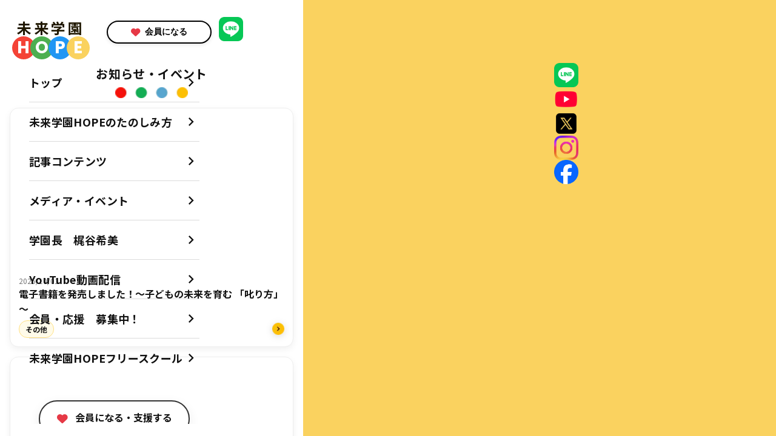

--- FILE ---
content_type: text/html; charset=UTF-8
request_url: https://miraigakuenhope.com/topics/
body_size: 12725
content:
<!DOCTYPE html>
<html lang="ja">
<head>
  <meta charset="UTF-8">
  <meta name="viewport" content="width=device-width, initial-scale=1.0">
  <!-- Google Tag Manager -->
    <script>
    (function(w,d,s,l,i){w[l]=w[l]||[];w[l].push({'gtm.start':
    new Date().getTime(),event:'gtm.js'});var f=d.getElementsByTagName(s)[0],
    j=d.createElement(s),dl=l!='dataLayer'?'&l='+l:'';j.async=true;j.src=
    'https://www.googletagmanager.com/gtm.js?id='+i+dl;f.parentNode.insertBefore(j,f);
    })(window,document,'script','dataLayer','GTM-NCTKQNL');
    </script>
  <!-- End Google Tag Manager -->
      <!-- Google Tag Manager -->
    <script>
    (function(w,d,s,l,i){w[l]=w[l]||[];w[l].push({'gtm.start':
    new Date().getTime(),event:'gtm.js'});var f=d.getElementsByTagName(s)[0],
    j=d.createElement(s),dl=l!='dataLayer'?'&l='+l:'';j.async=true;j.src=
    'https://www.googletagmanager.com/gtm.js?id=GTM-NCTKQNL'+dl;f.parentNode.insertBefore(j,f);
    })(window,document,'script','dataLayer','GTM-NCTKQNL');
    </script>
    <!-- End Google Tag Manager -->
    <meta name='robots' content='index, follow, max-image-preview:large, max-snippet:-1, max-video-preview:-1' />

	<!-- This site is optimized with the Yoast SEO plugin v26.8 - https://yoast.com/product/yoast-seo-wordpress/ -->
	<title>お知らせ・イベント一覧 - 未来学園HOPE｜教育に革命を起こす 大チャレンジ！！学校の外側にハッピーな学校を創る！</title>
	<meta name="description" content="学校の外側にハッピーな学校を創る！未来学園HOPEのお知らせ・イベント一覧です。月1回、各業界のトップランナーの方と「教育」をテーマにした対談や日々の教育についてのお悩み解決教育相談会、子どもたちが自らの力で生きていくための学びを得られるプロジェクトを随時企画していきます。" />
	<link rel="canonical" href="https://miraigakuenhope.com/topics/" />
	<script type="application/ld+json" class="yoast-schema-graph">{"@context":"https://schema.org","@graph":[{"@type":["WebPage","CollectionPage"],"@id":"https://miraigakuenhope.com/topics/","url":"https://miraigakuenhope.com/topics/","name":"お知らせ・イベント一覧 - 未来学園HOPE｜教育に革命を起こす 大チャレンジ！！学校の外側にハッピーな学校を創る！","isPartOf":{"@id":"https://miraigakuenhope.com/#website"},"datePublished":"2021-05-25T06:13:08+00:00","dateModified":"2021-05-25T10:40:58+00:00","description":"学校の外側にハッピーな学校を創る！未来学園HOPEのお知らせ・イベント一覧です。月1回、各業界のトップランナーの方と「教育」をテーマにした対談や日々の教育についてのお悩み解決教育相談会、子どもたちが自らの力で生きていくための学びを得られるプロジェクトを随時企画していきます。","breadcrumb":{"@id":"https://miraigakuenhope.com/topics/#breadcrumb"},"inLanguage":"ja"},{"@type":"BreadcrumbList","@id":"https://miraigakuenhope.com/topics/#breadcrumb","itemListElement":[{"@type":"ListItem","position":1,"name":"ホーム","item":"https://miraigakuenhope.com/"},{"@type":"ListItem","position":2,"name":"投稿一覧"}]},{"@type":"WebSite","@id":"https://miraigakuenhope.com/#website","url":"https://miraigakuenhope.com/","name":"未来学園HOPE","description":"未来学園HOPEは、未来のよりよい教育の形を共に学び、考え、創っていく、会員制のコミュニケーションサロンです。","publisher":{"@id":"https://miraigakuenhope.com/#organization"},"potentialAction":[{"@type":"SearchAction","target":{"@type":"EntryPoint","urlTemplate":"https://miraigakuenhope.com/?s={search_term_string}"},"query-input":{"@type":"PropertyValueSpecification","valueRequired":true,"valueName":"search_term_string"}}],"inLanguage":"ja"},{"@type":"Organization","@id":"https://miraigakuenhope.com/#organization","name":"未来学園HOPE","url":"https://miraigakuenhope.com/","logo":{"@type":"ImageObject","inLanguage":"ja","@id":"https://miraigakuenhope.com/#/schema/logo/image/","url":"https://miraigakuenhope.com/wp-content/uploads/2021/07/HOPE.jpg","contentUrl":"https://miraigakuenhope.com/wp-content/uploads/2021/07/HOPE.jpg","width":720,"height":405,"caption":"未来学園HOPE"},"image":{"@id":"https://miraigakuenhope.com/#/schema/logo/image/"},"sameAs":["https://www.instagram.com/miraigakuenhope/"]}]}</script>
	<!-- / Yoast SEO plugin. -->


<link rel='dns-prefetch' href='//www.google.com' />
<link rel='dns-prefetch' href='//cdnjs.cloudflare.com' />
<link rel='dns-prefetch' href='//fonts.googleapis.com' />

<!-- OGP / Twitter Cards (theme) -->
<meta property="og:site_name" content="未来学園HOPE｜教育に革命を起こす 大チャレンジ！！学校の外側にハッピーな学校を創る！">
<meta property="og:type" content="website">
<meta property="og:title" content="お知らせ・イベント一覧 - 未来学園HOPE｜教育に革命を起こす 大チャレンジ！！学校の外側にハッピーな学校を創る！">
<meta property="og:description" content="未来学園HOPEは、未来のよりよい教育の形を共に学び、考え、創っていく、会員制のコミュニケーションサロンです。">
<meta property="og:url" content="https://miraigakuenhope.com/">
<meta property="og:image" content="https://miraigakuenhope.com/wp-content/themes/hope-theme/img/ogp-default.png">
<meta property="og:locale" content="ja_JP">
<meta property="og:image:width" content="1200">
<meta property="og:image:height" content="630">
<meta name="twitter:card" content="summary_large_image">
<meta name="twitter:title" content="お知らせ・イベント一覧 - 未来学園HOPE｜教育に革命を起こす 大チャレンジ！！学校の外側にハッピーな学校を創る！">
<meta name="twitter:description" content="未来学園HOPEは、未来のよりよい教育の形を共に学び、考え、創っていく、会員制のコミュニケーションサロンです。">
<meta name="twitter:image" content="https://miraigakuenhope.com/wp-content/themes/hope-theme/img/ogp-default.png">
<link rel="canonical" href="https://miraigakuenhope.com/">
<!-- /OGP -->

<style id='wp-img-auto-sizes-contain-inline-css' type='text/css'>
img:is([sizes=auto i],[sizes^="auto," i]){contain-intrinsic-size:3000px 1500px}
/*# sourceURL=wp-img-auto-sizes-contain-inline-css */
</style>
<link rel='stylesheet' id='hope-fa-css' href='https://cdnjs.cloudflare.com/ajax/libs/font-awesome/6.5.2/css/all.min.css?ver=6.5.2' type='text/css' media='all' />
<style id='wp-emoji-styles-inline-css' type='text/css'>

	img.wp-smiley, img.emoji {
		display: inline !important;
		border: none !important;
		box-shadow: none !important;
		height: 1em !important;
		width: 1em !important;
		margin: 0 0.07em !important;
		vertical-align: -0.1em !important;
		background: none !important;
		padding: 0 !important;
	}
/*# sourceURL=wp-emoji-styles-inline-css */
</style>
<link rel='stylesheet' id='wp-block-library-css' href='https://miraigakuenhope.com/wp-includes/css/dist/block-library/style.min.css?ver=6.9' type='text/css' media='all' />
<style id='global-styles-inline-css' type='text/css'>
:root{--wp--preset--aspect-ratio--square: 1;--wp--preset--aspect-ratio--4-3: 4/3;--wp--preset--aspect-ratio--3-4: 3/4;--wp--preset--aspect-ratio--3-2: 3/2;--wp--preset--aspect-ratio--2-3: 2/3;--wp--preset--aspect-ratio--16-9: 16/9;--wp--preset--aspect-ratio--9-16: 9/16;--wp--preset--color--black: #000000;--wp--preset--color--cyan-bluish-gray: #abb8c3;--wp--preset--color--white: #ffffff;--wp--preset--color--pale-pink: #f78da7;--wp--preset--color--vivid-red: #cf2e2e;--wp--preset--color--luminous-vivid-orange: #ff6900;--wp--preset--color--luminous-vivid-amber: #fcb900;--wp--preset--color--light-green-cyan: #7bdcb5;--wp--preset--color--vivid-green-cyan: #00d084;--wp--preset--color--pale-cyan-blue: #8ed1fc;--wp--preset--color--vivid-cyan-blue: #0693e3;--wp--preset--color--vivid-purple: #9b51e0;--wp--preset--gradient--vivid-cyan-blue-to-vivid-purple: linear-gradient(135deg,rgb(6,147,227) 0%,rgb(155,81,224) 100%);--wp--preset--gradient--light-green-cyan-to-vivid-green-cyan: linear-gradient(135deg,rgb(122,220,180) 0%,rgb(0,208,130) 100%);--wp--preset--gradient--luminous-vivid-amber-to-luminous-vivid-orange: linear-gradient(135deg,rgb(252,185,0) 0%,rgb(255,105,0) 100%);--wp--preset--gradient--luminous-vivid-orange-to-vivid-red: linear-gradient(135deg,rgb(255,105,0) 0%,rgb(207,46,46) 100%);--wp--preset--gradient--very-light-gray-to-cyan-bluish-gray: linear-gradient(135deg,rgb(238,238,238) 0%,rgb(169,184,195) 100%);--wp--preset--gradient--cool-to-warm-spectrum: linear-gradient(135deg,rgb(74,234,220) 0%,rgb(151,120,209) 20%,rgb(207,42,186) 40%,rgb(238,44,130) 60%,rgb(251,105,98) 80%,rgb(254,248,76) 100%);--wp--preset--gradient--blush-light-purple: linear-gradient(135deg,rgb(255,206,236) 0%,rgb(152,150,240) 100%);--wp--preset--gradient--blush-bordeaux: linear-gradient(135deg,rgb(254,205,165) 0%,rgb(254,45,45) 50%,rgb(107,0,62) 100%);--wp--preset--gradient--luminous-dusk: linear-gradient(135deg,rgb(255,203,112) 0%,rgb(199,81,192) 50%,rgb(65,88,208) 100%);--wp--preset--gradient--pale-ocean: linear-gradient(135deg,rgb(255,245,203) 0%,rgb(182,227,212) 50%,rgb(51,167,181) 100%);--wp--preset--gradient--electric-grass: linear-gradient(135deg,rgb(202,248,128) 0%,rgb(113,206,126) 100%);--wp--preset--gradient--midnight: linear-gradient(135deg,rgb(2,3,129) 0%,rgb(40,116,252) 100%);--wp--preset--font-size--small: 13px;--wp--preset--font-size--medium: 20px;--wp--preset--font-size--large: 36px;--wp--preset--font-size--x-large: 42px;--wp--preset--spacing--20: 0.44rem;--wp--preset--spacing--30: 0.67rem;--wp--preset--spacing--40: 1rem;--wp--preset--spacing--50: 1.5rem;--wp--preset--spacing--60: 2.25rem;--wp--preset--spacing--70: 3.38rem;--wp--preset--spacing--80: 5.06rem;--wp--preset--shadow--natural: 6px 6px 9px rgba(0, 0, 0, 0.2);--wp--preset--shadow--deep: 12px 12px 50px rgba(0, 0, 0, 0.4);--wp--preset--shadow--sharp: 6px 6px 0px rgba(0, 0, 0, 0.2);--wp--preset--shadow--outlined: 6px 6px 0px -3px rgb(255, 255, 255), 6px 6px rgb(0, 0, 0);--wp--preset--shadow--crisp: 6px 6px 0px rgb(0, 0, 0);}:where(.is-layout-flex){gap: 0.5em;}:where(.is-layout-grid){gap: 0.5em;}body .is-layout-flex{display: flex;}.is-layout-flex{flex-wrap: wrap;align-items: center;}.is-layout-flex > :is(*, div){margin: 0;}body .is-layout-grid{display: grid;}.is-layout-grid > :is(*, div){margin: 0;}:where(.wp-block-columns.is-layout-flex){gap: 2em;}:where(.wp-block-columns.is-layout-grid){gap: 2em;}:where(.wp-block-post-template.is-layout-flex){gap: 1.25em;}:where(.wp-block-post-template.is-layout-grid){gap: 1.25em;}.has-black-color{color: var(--wp--preset--color--black) !important;}.has-cyan-bluish-gray-color{color: var(--wp--preset--color--cyan-bluish-gray) !important;}.has-white-color{color: var(--wp--preset--color--white) !important;}.has-pale-pink-color{color: var(--wp--preset--color--pale-pink) !important;}.has-vivid-red-color{color: var(--wp--preset--color--vivid-red) !important;}.has-luminous-vivid-orange-color{color: var(--wp--preset--color--luminous-vivid-orange) !important;}.has-luminous-vivid-amber-color{color: var(--wp--preset--color--luminous-vivid-amber) !important;}.has-light-green-cyan-color{color: var(--wp--preset--color--light-green-cyan) !important;}.has-vivid-green-cyan-color{color: var(--wp--preset--color--vivid-green-cyan) !important;}.has-pale-cyan-blue-color{color: var(--wp--preset--color--pale-cyan-blue) !important;}.has-vivid-cyan-blue-color{color: var(--wp--preset--color--vivid-cyan-blue) !important;}.has-vivid-purple-color{color: var(--wp--preset--color--vivid-purple) !important;}.has-black-background-color{background-color: var(--wp--preset--color--black) !important;}.has-cyan-bluish-gray-background-color{background-color: var(--wp--preset--color--cyan-bluish-gray) !important;}.has-white-background-color{background-color: var(--wp--preset--color--white) !important;}.has-pale-pink-background-color{background-color: var(--wp--preset--color--pale-pink) !important;}.has-vivid-red-background-color{background-color: var(--wp--preset--color--vivid-red) !important;}.has-luminous-vivid-orange-background-color{background-color: var(--wp--preset--color--luminous-vivid-orange) !important;}.has-luminous-vivid-amber-background-color{background-color: var(--wp--preset--color--luminous-vivid-amber) !important;}.has-light-green-cyan-background-color{background-color: var(--wp--preset--color--light-green-cyan) !important;}.has-vivid-green-cyan-background-color{background-color: var(--wp--preset--color--vivid-green-cyan) !important;}.has-pale-cyan-blue-background-color{background-color: var(--wp--preset--color--pale-cyan-blue) !important;}.has-vivid-cyan-blue-background-color{background-color: var(--wp--preset--color--vivid-cyan-blue) !important;}.has-vivid-purple-background-color{background-color: var(--wp--preset--color--vivid-purple) !important;}.has-black-border-color{border-color: var(--wp--preset--color--black) !important;}.has-cyan-bluish-gray-border-color{border-color: var(--wp--preset--color--cyan-bluish-gray) !important;}.has-white-border-color{border-color: var(--wp--preset--color--white) !important;}.has-pale-pink-border-color{border-color: var(--wp--preset--color--pale-pink) !important;}.has-vivid-red-border-color{border-color: var(--wp--preset--color--vivid-red) !important;}.has-luminous-vivid-orange-border-color{border-color: var(--wp--preset--color--luminous-vivid-orange) !important;}.has-luminous-vivid-amber-border-color{border-color: var(--wp--preset--color--luminous-vivid-amber) !important;}.has-light-green-cyan-border-color{border-color: var(--wp--preset--color--light-green-cyan) !important;}.has-vivid-green-cyan-border-color{border-color: var(--wp--preset--color--vivid-green-cyan) !important;}.has-pale-cyan-blue-border-color{border-color: var(--wp--preset--color--pale-cyan-blue) !important;}.has-vivid-cyan-blue-border-color{border-color: var(--wp--preset--color--vivid-cyan-blue) !important;}.has-vivid-purple-border-color{border-color: var(--wp--preset--color--vivid-purple) !important;}.has-vivid-cyan-blue-to-vivid-purple-gradient-background{background: var(--wp--preset--gradient--vivid-cyan-blue-to-vivid-purple) !important;}.has-light-green-cyan-to-vivid-green-cyan-gradient-background{background: var(--wp--preset--gradient--light-green-cyan-to-vivid-green-cyan) !important;}.has-luminous-vivid-amber-to-luminous-vivid-orange-gradient-background{background: var(--wp--preset--gradient--luminous-vivid-amber-to-luminous-vivid-orange) !important;}.has-luminous-vivid-orange-to-vivid-red-gradient-background{background: var(--wp--preset--gradient--luminous-vivid-orange-to-vivid-red) !important;}.has-very-light-gray-to-cyan-bluish-gray-gradient-background{background: var(--wp--preset--gradient--very-light-gray-to-cyan-bluish-gray) !important;}.has-cool-to-warm-spectrum-gradient-background{background: var(--wp--preset--gradient--cool-to-warm-spectrum) !important;}.has-blush-light-purple-gradient-background{background: var(--wp--preset--gradient--blush-light-purple) !important;}.has-blush-bordeaux-gradient-background{background: var(--wp--preset--gradient--blush-bordeaux) !important;}.has-luminous-dusk-gradient-background{background: var(--wp--preset--gradient--luminous-dusk) !important;}.has-pale-ocean-gradient-background{background: var(--wp--preset--gradient--pale-ocean) !important;}.has-electric-grass-gradient-background{background: var(--wp--preset--gradient--electric-grass) !important;}.has-midnight-gradient-background{background: var(--wp--preset--gradient--midnight) !important;}.has-small-font-size{font-size: var(--wp--preset--font-size--small) !important;}.has-medium-font-size{font-size: var(--wp--preset--font-size--medium) !important;}.has-large-font-size{font-size: var(--wp--preset--font-size--large) !important;}.has-x-large-font-size{font-size: var(--wp--preset--font-size--x-large) !important;}
/*# sourceURL=global-styles-inline-css */
</style>

<style id='classic-theme-styles-inline-css' type='text/css'>
/*! This file is auto-generated */
.wp-block-button__link{color:#fff;background-color:#32373c;border-radius:9999px;box-shadow:none;text-decoration:none;padding:calc(.667em + 2px) calc(1.333em + 2px);font-size:1.125em}.wp-block-file__button{background:#32373c;color:#fff;text-decoration:none}
/*# sourceURL=/wp-includes/css/classic-themes.min.css */
</style>
<link rel='stylesheet' id='contact-form-7-css' href='https://miraigakuenhope.com/wp-content/plugins/contact-form-7/includes/css/styles.css?ver=6.1.4' type='text/css' media='all' />
<link rel='stylesheet' id='hope-style-css' href='https://miraigakuenhope.com/wp-content/themes/hope-theme/style.css?ver=1.0.0' type='text/css' media='all' />
<link rel='stylesheet' id='hope-compiled-css' href='https://miraigakuenhope.com/wp-content/themes/hope-theme/assets/scss/styles.css?ver=1.0.0' type='text/css' media='all' />
<link rel='stylesheet' id='hope-fonts-css' href='https://fonts.googleapis.com/css2?family=Noto+Sans+JP:wght@300;400;500;700&#038;family=Poppins:wght@700&#038;family=Roboto+Mono:ital,wght@0,500;0,700;1,500;1,700&#038;display=swap' type='text/css' media='all' />
<link rel="https://api.w.org/" href="https://miraigakuenhope.com/wp-json/" /><link rel="EditURI" type="application/rsd+xml" title="RSD" href="https://miraigakuenhope.com/xmlrpc.php?rsd" />
<meta name="generator" content="WordPress 6.9" />
<link rel="icon" href="https://miraigakuenhope.com/wp-content/uploads/2021/05/cropped-ファビコン_512x512-32x32.png" sizes="32x32" />
<link rel="icon" href="https://miraigakuenhope.com/wp-content/uploads/2021/05/cropped-ファビコン_512x512-192x192.png" sizes="192x192" />
<link rel="apple-touch-icon" href="https://miraigakuenhope.com/wp-content/uploads/2021/05/cropped-ファビコン_512x512-180x180.png" />
<meta name="msapplication-TileImage" content="https://miraigakuenhope.com/wp-content/uploads/2021/05/cropped-ファビコン_512x512-270x270.png" />
</head>
<body class="blog wp-theme-hope-theme">

<div class="layout">
  <div class="pc-background"></div>

  <!-- 左サイドメニュー（PC） -->
  <aside class="pc-menu" role="navigation" aria-label="サイドメニュー">
  <ul id="menu-%e3%82%b5%e3%82%a4%e3%83%89%e3%83%a1%e3%83%8b%e3%83%a5%e3%83%bc" class="pc-menu-list"><li id="menu-item-2134" class="menu-item menu-item-type-post_type menu-item-object-page menu-item-home menu-item-2134"><a href="https://miraigakuenhope.com/" class="menu-item">トップ</a></li>
<li id="menu-item-2138" class="menu-item menu-item-type-custom menu-item-object-custom menu-item-2138"><a href="https://www.notion.so/HOPE-2291f41aa4f780579154cf954c864c0c" class="menu-item">未来学園HOPEのたのしみ方</a></li>
<li id="menu-item-2136" class="menu-item menu-item-type-post_type_archive menu-item-object-blog menu-item-2136"><a href="https://miraigakuenhope.com/blog/" class="menu-item">記事コンテンツ</a></li>
<li id="menu-item-2135" class="menu-item menu-item-type-post_type menu-item-object-page current-menu-item page_item page-item-13 current_page_item current_page_parent menu-item-2135"><a href="https://miraigakuenhope.com/topics/" aria-current="page" class="menu-item">メディア・イベント</a></li>
<li id="menu-item-2139" class="menu-item menu-item-type-custom menu-item-object-custom menu-item-2139"><a href="#principal" class="menu-item">学園長　梶谷希美</a></li>
<li id="menu-item-2137" class="menu-item menu-item-type-custom menu-item-object-custom menu-item-2137"><a href="https://www.youtube.com/@nonchanel_kyoiku" class="menu-item">YouTube動画配信</a></li>
<li id="menu-item-2140" class="menu-item menu-item-type-custom menu-item-object-custom menu-item-2140"><a href="#plans" class="menu-item">会員・応援　募集中！</a></li>
<li id="menu-item-2142" class="menu-item menu-item-type-custom menu-item-object-custom menu-item-2142"><a href="https://miraigakuenhopefreeschool.studio.site/" class="menu-item">未来学園HOPEフリースクール</a></li>
</ul>  <div class="pc-menu__cta">
    <a class="pc-menu__support" href="https://miraigakuenhope.com/#plan-menu">
      会員になる・支援する
    </a>
  </div>
</aside>

  <!-- 右SNSレール（PC） -->
  
<div class="pc-social-links">
  <div class="pc-social-icons">
          <a class="social-icon"
         href="https://lin.ee/v4nhUqX"
         target="_blank" rel="noopener">
        <img src="https://miraigakuenhope.com/wp-content/themes/hope-theme/img/icons/line.png"
             alt="LINE">
      </a>
          <a class="social-icon"
         href="https://www.youtube.com/@nonchanel_kyoiku"
         target="_blank" rel="noopener">
        <img src="https://miraigakuenhope.com/wp-content/themes/hope-theme/img/icons/youtube.png"
             alt="YouTube">
      </a>
          <a class="social-icon"
         href="https://x.com/miraigakuenhope"
         target="_blank" rel="noopener">
        <img src="https://miraigakuenhope.com/wp-content/themes/hope-theme/img/icons/x.png"
             alt="X">
      </a>
          <a class="social-icon"
         href="https://www.instagram.com/miraigakuenhope/"
         target="_blank" rel="noopener">
        <img src="https://miraigakuenhope.com/wp-content/themes/hope-theme/img/icons/instagram.png"
             alt="Instagram">
      </a>
          <a class="social-icon"
         href="https://www.facebook.com/groups/942118709535876/?ref=share"
         target="_blank" rel="noopener">
        <img src="https://miraigakuenhope.com/wp-content/themes/hope-theme/img/icons/facebook.png"
             alt="Facebook">
      </a>
      </div>
</div>

  <!-- 中央カラム（500px固定・スクロール主体） -->
  <main class="main-content" role="main">
    <header class="header" id="site-header" data-autohide="true">
  <div class="header-content site-header__inner">
    <a href="https://miraigakuenhope.com/" ><div class="logo">
      <div class="logo-text">未来学園</div>
      <div class="hope-letters">
        <div class="hope-letter hope-h">H</div>
        <div class="hope-letter hope-o">O</div>
        <div class="hope-letter hope-p">P</div>
        <div class="hope-letter hope-e">E</div>
      </div>
    </a>
    </div>
    <div class="header-actions">
      <div id="mobile-menu-toggle"></div>
      <a href="https://miraigakuenhope.com/#plans" target="_blank"><button class="member-button">会員になる</button></a>
      <a href="https://lin.ee/v4nhUqX" class="line-button-icon" target="_blank">
        <img class="line-logo"
          src="https://miraigakuenhope.com/wp-content/themes/hope-theme/img/icons/line.png"
          alt="LINE">
      </a>
    </div>
  </div>
</header>

<!-- 白い蓋（header-gap-mask） -->
<div class="header-gap-mask" aria-hidden="true"></div>

<!-- モバイル用ボタン/ドロワー -->
<button class="floating-menu-btn" aria-controls="mobile-drawer"
  aria-expanded="false" aria-label="メニュー">
  <span class="bar"></span><span class="bar"></span><span class="bar"></span>
</button>

<!-- 追加：トップへ戻る -->
<button class="back-to-top-btn" aria-label="ページ先頭へ">
  <span class="arrow-up" aria-hidden="true"></span>
</button>

<aside id="mobile-drawer" class="mobile-drawer" aria-hidden="true" tabindex="-1">
  <div class="mobile-drawer__header">
    <span class="mobile-drawer__title">メニュー</span>
    <button class="drawer-close" aria-label="閉じる">×</button>
  </div>
  <nav class="mobile-drawer__nav">
  <ul id="menu-%e3%82%b5%e3%82%a4%e3%83%89%e3%83%a1%e3%83%8b%e3%83%a5%e3%83%bc-1" class="drawer-menu"><li class="menu-item menu-item-type-post_type menu-item-object-page menu-item-home menu-item-2134"><a href="https://miraigakuenhope.com/" class="menu-item">トップ</a></li>
<li class="menu-item menu-item-type-custom menu-item-object-custom menu-item-2138"><a href="https://www.notion.so/HOPE-2291f41aa4f780579154cf954c864c0c" class="menu-item">未来学園HOPEのたのしみ方</a></li>
<li class="menu-item menu-item-type-post_type_archive menu-item-object-blog menu-item-2136"><a href="https://miraigakuenhope.com/blog/" class="menu-item">記事コンテンツ</a></li>
<li class="menu-item menu-item-type-post_type menu-item-object-page current-menu-item page_item page-item-13 current_page_item current_page_parent menu-item-2135"><a href="https://miraigakuenhope.com/topics/" aria-current="page" class="menu-item">メディア・イベント</a></li>
<li class="menu-item menu-item-type-custom menu-item-object-custom menu-item-2139"><a href="#principal" class="menu-item">学園長　梶谷希美</a></li>
<li class="menu-item menu-item-type-custom menu-item-object-custom menu-item-2137"><a href="https://www.youtube.com/@nonchanel_kyoiku" class="menu-item">YouTube動画配信</a></li>
<li class="menu-item menu-item-type-custom menu-item-object-custom menu-item-2140"><a href="#plans" class="menu-item">会員・応援　募集中！</a></li>
<li class="menu-item menu-item-type-custom menu-item-object-custom menu-item-2142"><a href="https://miraigakuenhopefreeschool.studio.site/" class="menu-item">未来学園HOPEフリースクール</a></li>
</ul>
  <!-- PCと同じCTAを下に（矢印＆下線は不要） -->
  <div class="pc-menu__cta" style="padding:12px 8px;">
    <a class="pc-menu__support" href="https://miraigakuenhope.com/#plan-menu">
      会員になる・支援する
    </a>
  </div>
</nav>
</aside>
<div class="drawer-backdrop" hidden></div>

    <section class="archive-page">
      <div class="archive-page__inner">

        <!-- 見出し -->
        <div class="archive-page__header">
          <h1>お知らせ・イベント</h1>
          <img src="https://miraigakuenhope.com/wp-content/themes/hope-theme/img/hope_4point_2x.webp" alt="line">
        </div>

        <!-- 一覧カード -->
        <div class="blog-list">
                      <article class="blog-list__item">
              <a class="article-link" href="https://miraigakuenhope.com/post-2114/" aria-label="電子書籍を発売しました！～子どもの未来を育む 「叱り方」～">

                <!-- アイキャッチ（16:9） -->
                <figure class="article-thumb ratio-16x9">
                  <img width="768" height="432" src="https://miraigakuenhope.com/wp-content/uploads/2025/10/名称未設定のデザイン-2-768x432.png" class="article-thumb__img wp-post-image" alt="電子書籍を発売しました！～子どもの未来を育む 「叱り方」～" loading="lazy" decoding="async" srcset="https://miraigakuenhope.com/wp-content/uploads/2025/10/名称未設定のデザイン-2-768x432.png 768w, https://miraigakuenhope.com/wp-content/uploads/2025/10/名称未設定のデザイン-2-900x506.png 900w, https://miraigakuenhope.com/wp-content/uploads/2025/10/名称未設定のデザイン-2-1120x630.png 1120w, https://miraigakuenhope.com/wp-content/uploads/2025/10/名称未設定のデザイン-2-1536x864.png 1536w, https://miraigakuenhope.com/wp-content/uploads/2025/10/名称未設定のデザイン-2-2048x1152.png 2048w" sizes="auto, (max-width: 768px) 100vw, 768px" />                </figure>

                <!-- 本文部 -->
                <div class="article-body">
                  <time class="date" datetime="2025-10-01">
                    2025/10/01                  </time>
                  <h2 class="article-title">電子書籍を発売しました！～子どもの未来を育む 「叱り方」～</h2>

                  <div class="flex-box">
                    <div class="tag">
                      その他                    </div>
                    <div class="arrow">
                      <img src="https://miraigakuenhope.com/wp-content/themes/hope-theme/img/btn_arrow-right.webp" alt="">
                    </div>
                  </div>
                </div>
              </a>
            </article>
                      <article class="blog-list__item">
              <a class="article-link" href="https://miraigakuenhope.com/event220328/" aria-label="【3/28】会員限定配信　アドラー療育のプロでありフードソムリエである片岡尚子さんと対談します">

                <!-- アイキャッチ（16:9） -->
                <figure class="article-thumb ratio-16x9">
                  <img width="768" height="512" src="https://miraigakuenhope.com/wp-content/uploads/2022/03/510E4C69-2D74-4D7C-B842-BEFD318B17B9-768x512.jpeg" class="article-thumb__img wp-post-image" alt="【3/28】会員限定配信　アドラー療育のプロでありフードソムリエである片岡尚子さんと対談します" loading="lazy" decoding="async" srcset="https://miraigakuenhope.com/wp-content/uploads/2022/03/510E4C69-2D74-4D7C-B842-BEFD318B17B9-768x512.jpeg 768w, https://miraigakuenhope.com/wp-content/uploads/2022/03/510E4C69-2D74-4D7C-B842-BEFD318B17B9-900x600.jpeg 900w, https://miraigakuenhope.com/wp-content/uploads/2022/03/510E4C69-2D74-4D7C-B842-BEFD318B17B9-945x630.jpeg 945w, https://miraigakuenhope.com/wp-content/uploads/2022/03/510E4C69-2D74-4D7C-B842-BEFD318B17B9-300x200.jpeg 300w, https://miraigakuenhope.com/wp-content/uploads/2022/03/510E4C69-2D74-4D7C-B842-BEFD318B17B9.jpeg 960w" sizes="auto, (max-width: 768px) 100vw, 768px" />                </figure>

                <!-- 本文部 -->
                <div class="article-body">
                  <time class="date" datetime="2022-03-28">
                    2022/03/28                  </time>
                  <h2 class="article-title">【3/28】会員限定配信　アドラー療育のプロでありフードソムリエである片岡尚子さんと対談します</h2>

                  <div class="flex-box">
                    <div class="tag">
                      イベント                    </div>
                    <div class="arrow">
                      <img src="https://miraigakuenhope.com/wp-content/themes/hope-theme/img/btn_arrow-right.webp" alt="">
                    </div>
                  </div>
                </div>
              </a>
            </article>
                      <article class="blog-list__item">
              <a class="article-link" href="https://miraigakuenhope.com/hope-infirmary-open/" aria-label="HOPE保健室を開設しました！">

                <!-- アイキャッチ（16:9） -->
                <figure class="article-thumb ratio-16x9">
                  <img width="768" height="644" src="https://miraigakuenhope.com/wp-content/uploads/2021/12/HOPE保健室‗案内画像-1-768x644.png" class="article-thumb__img wp-post-image" alt="HOPE保健室を開設しました！" loading="lazy" decoding="async" srcset="https://miraigakuenhope.com/wp-content/uploads/2021/12/HOPE保健室‗案内画像-1-768x644.png 768w, https://miraigakuenhope.com/wp-content/uploads/2021/12/HOPE保健室‗案内画像-1-835x700.png 835w, https://miraigakuenhope.com/wp-content/uploads/2021/12/HOPE保健室‗案内画像-1-752x630.png 752w, https://miraigakuenhope.com/wp-content/uploads/2021/12/HOPE保健室‗案内画像-1.png 940w" sizes="auto, (max-width: 768px) 100vw, 768px" />                </figure>

                <!-- 本文部 -->
                <div class="article-body">
                  <time class="date" datetime="2021-12-04">
                    2021/12/04                  </time>
                  <h2 class="article-title">HOPE保健室を開設しました！</h2>

                  <div class="flex-box">
                    <div class="tag">
                      お知らせ                    </div>
                    <div class="arrow">
                      <img src="https://miraigakuenhope.com/wp-content/themes/hope-theme/img/btn_arrow-right.webp" alt="">
                    </div>
                  </div>
                </div>
              </a>
            </article>
                      <article class="blog-list__item">
              <a class="article-link" href="https://miraigakuenhope.com/conversation-vol7/" aria-label="【11/21】第７回未来学園HOPE対談　菊地雄亮さん「表現から心を拓く教育がスゴイ！」">

                <!-- アイキャッチ（16:9） -->
                <figure class="article-thumb ratio-16x9">
                  <img width="768" height="576" src="https://miraigakuenhope.com/wp-content/uploads/2021/11/B95D77D2-7425-4961-BD36-D204D44630BA-e1635829867448-768x576.jpeg" class="article-thumb__img wp-post-image" alt="【11/21】第７回未来学園HOPE対談　菊地雄亮さん「表現から心を拓く教育がスゴイ！」" loading="lazy" decoding="async" srcset="https://miraigakuenhope.com/wp-content/uploads/2021/11/B95D77D2-7425-4961-BD36-D204D44630BA-e1635829867448-768x576.jpeg 768w, https://miraigakuenhope.com/wp-content/uploads/2021/11/B95D77D2-7425-4961-BD36-D204D44630BA-e1635829867448-900x675.jpeg 900w, https://miraigakuenhope.com/wp-content/uploads/2021/11/B95D77D2-7425-4961-BD36-D204D44630BA-e1635829867448-840x630.jpeg 840w, https://miraigakuenhope.com/wp-content/uploads/2021/11/B95D77D2-7425-4961-BD36-D204D44630BA-e1635829867448.jpeg 960w" sizes="auto, (max-width: 768px) 100vw, 768px" />                </figure>

                <!-- 本文部 -->
                <div class="article-body">
                  <time class="date" datetime="2021-11-01">
                    2021/11/01                  </time>
                  <h2 class="article-title">【11/21】第７回未来学園HOPE対談　菊地雄亮さん「表現から心を拓く教育がスゴイ！」</h2>

                  <div class="flex-box">
                    <div class="tag">
                      イベント                    </div>
                    <div class="arrow">
                      <img src="https://miraigakuenhope.com/wp-content/themes/hope-theme/img/btn_arrow-right.webp" alt="">
                    </div>
                  </div>
                </div>
              </a>
            </article>
                      <article class="blog-list__item">
              <a class="article-link" href="https://miraigakuenhope.com/news-20211027/" aria-label="未来学園HOPEが一般社団法人になりました！！">

                <!-- アイキャッチ（16:9） -->
                <figure class="article-thumb ratio-16x9">
                  <img width="768" height="512" src="https://miraigakuenhope.com/wp-content/uploads/2021/10/CB0BEDC7-490F-4FFD-AA6E-719B0BB16BEB-768x512.jpeg" class="article-thumb__img wp-post-image" alt="未来学園HOPEが一般社団法人になりました！！" loading="lazy" decoding="async" srcset="https://miraigakuenhope.com/wp-content/uploads/2021/10/CB0BEDC7-490F-4FFD-AA6E-719B0BB16BEB-768x512.jpeg 768w, https://miraigakuenhope.com/wp-content/uploads/2021/10/CB0BEDC7-490F-4FFD-AA6E-719B0BB16BEB-900x600.jpeg 900w, https://miraigakuenhope.com/wp-content/uploads/2021/10/CB0BEDC7-490F-4FFD-AA6E-719B0BB16BEB-945x630.jpeg 945w, https://miraigakuenhope.com/wp-content/uploads/2021/10/CB0BEDC7-490F-4FFD-AA6E-719B0BB16BEB-300x200.jpeg 300w, https://miraigakuenhope.com/wp-content/uploads/2021/10/CB0BEDC7-490F-4FFD-AA6E-719B0BB16BEB-1536x1024.jpeg 1536w, https://miraigakuenhope.com/wp-content/uploads/2021/10/CB0BEDC7-490F-4FFD-AA6E-719B0BB16BEB-2048x1365.jpeg 2048w" sizes="auto, (max-width: 768px) 100vw, 768px" />                </figure>

                <!-- 本文部 -->
                <div class="article-body">
                  <time class="date" datetime="2021-10-28">
                    2021/10/28                  </time>
                  <h2 class="article-title">未来学園HOPEが一般社団法人になりました！！</h2>

                  <div class="flex-box">
                    <div class="tag">
                      お知らせ                    </div>
                    <div class="arrow">
                      <img src="https://miraigakuenhope.com/wp-content/themes/hope-theme/img/btn_arrow-right.webp" alt="">
                    </div>
                  </div>
                </div>
              </a>
            </article>
                      <article class="blog-list__item">
              <a class="article-link" href="https://miraigakuenhope.com/conversation-vol5/" aria-label="【9/19】第5回HOPE対談　高山良二さん　〜今日本の教育に必要なこと〜　">

                <!-- アイキャッチ（16:9） -->
                <figure class="article-thumb ratio-16x9">
                  <img width="616" height="552" src="https://miraigakuenhope.com/wp-content/uploads/2021/09/高山さん-m-kaji15.jpg" class="article-thumb__img wp-post-image" alt="【9/19】第5回HOPE対談　高山良二さん　〜今日本の教育に必要なこと〜　" loading="lazy" decoding="async" />                </figure>

                <!-- 本文部 -->
                <div class="article-body">
                  <time class="date" datetime="2021-09-16">
                    2021/09/16                  </time>
                  <h2 class="article-title">【9/19】第5回HOPE対談　高山良二さん　〜今日本の教育に必要なこと〜　</h2>

                  <div class="flex-box">
                    <div class="tag">
                      イベント                    </div>
                    <div class="arrow">
                      <img src="https://miraigakuenhope.com/wp-content/themes/hope-theme/img/btn_arrow-right.webp" alt="">
                    </div>
                  </div>
                </div>
              </a>
            </article>
                      <article class="blog-list__item">
              <a class="article-link" href="https://miraigakuenhope.com/symposium-vol1/" aria-label="【8/29】未来学園HOPE第一回教育シンポジウム～今の教育はヤバいよ！～">

                <!-- アイキャッチ（16:9） -->
                <figure class="article-thumb ratio-16x9">
                  <img width="553" height="338" src="https://miraigakuenhope.com/wp-content/uploads/2021/08/シンポジウムvol1-e1628312872736.png" class="article-thumb__img wp-post-image" alt="【8/29】未来学園HOPE第一回教育シンポジウム～今の教育はヤバいよ！～" loading="lazy" decoding="async" />                </figure>

                <!-- 本文部 -->
                <div class="article-body">
                  <time class="date" datetime="2021-08-07">
                    2021/08/07                  </time>
                  <h2 class="article-title">【8/29】未来学園HOPE第一回教育シンポジウム～今の教育はヤバいよ！～</h2>

                  <div class="flex-box">
                    <div class="tag">
                      イベント                    </div>
                    <div class="arrow">
                      <img src="https://miraigakuenhope.com/wp-content/themes/hope-theme/img/btn_arrow-right.webp" alt="">
                    </div>
                  </div>
                </div>
              </a>
            </article>
                      <article class="blog-list__item">
              <a class="article-link" href="https://miraigakuenhope.com/conversation-vol4/" aria-label="【8/8】HOPE第４回対談~高橋恵さん～">

                <!-- アイキャッチ（16:9） -->
                <figure class="article-thumb ratio-16x9">
                  <img width="768" height="471" src="https://miraigakuenhope.com/wp-content/uploads/2021/08/高橋恵さん-e1628313185982-768x471.jpg" class="article-thumb__img wp-post-image" alt="【8/8】HOPE第４回対談~高橋恵さん～" loading="lazy" decoding="async" srcset="https://miraigakuenhope.com/wp-content/uploads/2021/08/高橋恵さん-e1628313185982-768x471.jpg 768w, https://miraigakuenhope.com/wp-content/uploads/2021/08/高橋恵さん-e1628313185982-900x552.jpg 900w, https://miraigakuenhope.com/wp-content/uploads/2021/08/高橋恵さん-e1628313185982-1027x630.jpg 1027w, https://miraigakuenhope.com/wp-content/uploads/2021/08/高橋恵さん-e1628313185982-1536x942.jpg 1536w, https://miraigakuenhope.com/wp-content/uploads/2021/08/高橋恵さん-e1628313185982.jpg 1741w" sizes="auto, (max-width: 768px) 100vw, 768px" />                </figure>

                <!-- 本文部 -->
                <div class="article-body">
                  <time class="date" datetime="2021-08-07">
                    2021/08/07                  </time>
                  <h2 class="article-title">【8/8】HOPE第４回対談~高橋恵さん～</h2>

                  <div class="flex-box">
                    <div class="tag">
                      イベント                    </div>
                    <div class="arrow">
                      <img src="https://miraigakuenhope.com/wp-content/themes/hope-theme/img/btn_arrow-right.webp" alt="">
                    </div>
                  </div>
                </div>
              </a>
            </article>
                      <article class="blog-list__item">
              <a class="article-link" href="https://miraigakuenhope.com/conversation-vol3/" aria-label="【7/11】第3回HOPE対談～上坊由美子さん～">

                <!-- アイキャッチ（16:9） -->
                <figure class="article-thumb ratio-16x9">
                  <img width="768" height="543" src="https://miraigakuenhope.com/wp-content/uploads/2021/05/discussion_m-768x543.jpg" class="article-thumb__img wp-post-image" alt="【7/11】第3回HOPE対談～上坊由美子さん～" loading="lazy" decoding="async" srcset="https://miraigakuenhope.com/wp-content/uploads/2021/05/discussion_m-768x543.jpg 768w, https://miraigakuenhope.com/wp-content/uploads/2021/05/discussion_m-900x637.jpg 900w, https://miraigakuenhope.com/wp-content/uploads/2021/05/discussion_m-891x630.jpg 891w, https://miraigakuenhope.com/wp-content/uploads/2021/05/discussion_m-1536x1086.jpg 1536w, https://miraigakuenhope.com/wp-content/uploads/2021/05/discussion_m.jpg 1920w" sizes="auto, (max-width: 768px) 100vw, 768px" />                </figure>

                <!-- 本文部 -->
                <div class="article-body">
                  <time class="date" datetime="2021-08-01">
                    2021/08/01                  </time>
                  <h2 class="article-title">【7/11】第3回HOPE対談～上坊由美子さん～</h2>

                  <div class="flex-box">
                    <div class="tag">
                      イベント                    </div>
                    <div class="arrow">
                      <img src="https://miraigakuenhope.com/wp-content/themes/hope-theme/img/btn_arrow-right.webp" alt="">
                    </div>
                  </div>
                </div>
              </a>
            </article>
                      <article class="blog-list__item">
              <a class="article-link" href="https://miraigakuenhope.com/nozomi_heart-vol1/" aria-label="【7/31】私が見てきた世界　～人を育てることに携わるすべての人へ～">

                <!-- アイキャッチ（16:9） -->
                <figure class="article-thumb ratio-16x9">
                  <img width="768" height="512" src="https://miraigakuenhope.com/wp-content/uploads/2021/05/AdobeStock_302583830-scaled-6573fff9-768x512.jpeg" class="article-thumb__img wp-post-image" alt="【7/31】私が見てきた世界　～人を育てることに携わるすべての人へ～" loading="lazy" decoding="async" srcset="https://miraigakuenhope.com/wp-content/uploads/2021/05/AdobeStock_302583830-scaled-6573fff9-768x512.jpeg 768w, https://miraigakuenhope.com/wp-content/uploads/2021/05/AdobeStock_302583830-scaled-6573fff9-900x600.jpeg 900w, https://miraigakuenhope.com/wp-content/uploads/2021/05/AdobeStock_302583830-scaled-6573fff9-945x630.jpeg 945w, https://miraigakuenhope.com/wp-content/uploads/2021/05/AdobeStock_302583830-scaled-6573fff9-300x200.jpeg 300w, https://miraigakuenhope.com/wp-content/uploads/2021/05/AdobeStock_302583830-scaled-6573fff9-1536x1024.jpeg 1536w, https://miraigakuenhope.com/wp-content/uploads/2021/05/AdobeStock_302583830-scaled-6573fff9.jpeg 1920w" sizes="auto, (max-width: 768px) 100vw, 768px" />                </figure>

                <!-- 本文部 -->
                <div class="article-body">
                  <time class="date" datetime="2021-07-24">
                    2021/07/24                  </time>
                  <h2 class="article-title">【7/31】私が見てきた世界　～人を育てることに携わるすべての人へ～</h2>

                  <div class="flex-box">
                    <div class="tag">
                      イベント                    </div>
                    <div class="arrow">
                      <img src="https://miraigakuenhope.com/wp-content/themes/hope-theme/img/btn_arrow-right.webp" alt="">
                    </div>
                  </div>
                </div>
              </a>
            </article>
                      <article class="blog-list__item">
              <a class="article-link" href="https://miraigakuenhope.com/temporary_ivent-vol1-miaikaigi/" aria-label="【7/24】やりたいことある人あつまれ！HOPE未来会議">

                <!-- アイキャッチ（16:9） -->
                <figure class="article-thumb ratio-16x9">
                  <img width="720" height="405" src="https://miraigakuenhope.com/wp-content/uploads/2021/07/HOPE.jpg" class="article-thumb__img wp-post-image" alt="【7/24】やりたいことある人あつまれ！HOPE未来会議" loading="lazy" decoding="async" />                </figure>

                <!-- 本文部 -->
                <div class="article-body">
                  <time class="date" datetime="2021-07-24">
                    2021/07/24                  </time>
                  <h2 class="article-title">【7/24】やりたいことある人あつまれ！HOPE未来会議</h2>

                  <div class="flex-box">
                    <div class="tag">
                      イベント                    </div>
                    <div class="arrow">
                      <img src="https://miraigakuenhope.com/wp-content/themes/hope-theme/img/btn_arrow-right.webp" alt="">
                    </div>
                  </div>
                </div>
              </a>
            </article>
                      <article class="blog-list__item">
              <a class="article-link" href="https://miraigakuenhope.com/talk-vo1-lico/" aria-label="人気ブロガーLICOさんと子育て対談">

                <!-- アイキャッチ（16:9） -->
                <figure class="article-thumb ratio-16x9">
                  <img width="768" height="768" src="https://miraigakuenhope.com/wp-content/uploads/2021/06/LICOさん-768x768.jpg" class="article-thumb__img wp-post-image" alt="人気ブロガーLICOさんと子育て対談" loading="lazy" decoding="async" srcset="https://miraigakuenhope.com/wp-content/uploads/2021/06/LICOさん-768x768.jpg 768w, https://miraigakuenhope.com/wp-content/uploads/2021/06/LICOさん-700x700.jpg 700w, https://miraigakuenhope.com/wp-content/uploads/2021/06/LICOさん-630x630.jpg 630w, https://miraigakuenhope.com/wp-content/uploads/2021/06/LICOさん.jpg 1080w" sizes="auto, (max-width: 768px) 100vw, 768px" />                </figure>

                <!-- 本文部 -->
                <div class="article-body">
                  <time class="date" datetime="2021-06-13">
                    2021/06/13                  </time>
                  <h2 class="article-title">人気ブロガーLICOさんと子育て対談</h2>

                  <div class="flex-box">
                    <div class="tag">
                      イベント                    </div>
                    <div class="arrow">
                      <img src="https://miraigakuenhope.com/wp-content/themes/hope-theme/img/btn_arrow-right.webp" alt="">
                    </div>
                  </div>
                </div>
              </a>
            </article>
                      <article class="blog-list__item">
              <a class="article-link" href="https://miraigakuenhope.com/conversation-vol2/" aria-label="第２回HOPE対談～鈴木款さん～">

                <!-- アイキャッチ（16:9） -->
                <figure class="article-thumb ratio-16x9">
                  <img width="768" height="714" src="https://miraigakuenhope.com/wp-content/uploads/2021/06/鈴木款さん-m-kaji15-3-768x714.jpg" class="article-thumb__img wp-post-image" alt="第２回HOPE対談～鈴木款さん～" loading="lazy" decoding="async" srcset="https://miraigakuenhope.com/wp-content/uploads/2021/06/鈴木款さん-m-kaji15-3-768x714.jpg 768w, https://miraigakuenhope.com/wp-content/uploads/2021/06/鈴木款さん-m-kaji15-3-753x700.jpg 753w, https://miraigakuenhope.com/wp-content/uploads/2021/06/鈴木款さん-m-kaji15-3-678x630.jpg 678w, https://miraigakuenhope.com/wp-content/uploads/2021/06/鈴木款さん-m-kaji15-3.jpg 793w" sizes="auto, (max-width: 768px) 100vw, 768px" />                </figure>

                <!-- 本文部 -->
                <div class="article-body">
                  <time class="date" datetime="2021-06-13">
                    2021/06/13                  </time>
                  <h2 class="article-title">第２回HOPE対談～鈴木款さん～</h2>

                  <div class="flex-box">
                    <div class="tag">
                      イベント                    </div>
                    <div class="arrow">
                      <img src="https://miraigakuenhope.com/wp-content/themes/hope-theme/img/btn_arrow-right.webp" alt="">
                    </div>
                  </div>
                </div>
              </a>
            </article>
                      <article class="blog-list__item">
              <a class="article-link" href="https://miraigakuenhope.com/consultation-schedule-210525/" aria-label="お悩み解決教育相談室｜相談会日程">

                <!-- アイキャッチ（16:9） -->
                <figure class="article-thumb ratio-16x9">
                  <img width="768" height="512" src="https://miraigakuenhope.com/wp-content/uploads/2021/05/AdobeStock_336875050-scaled-95f7e211.jpeg" class="article-thumb__img wp-post-image" alt="お悩み解決教育相談室｜相談会日程" loading="lazy" decoding="async" srcset="https://miraigakuenhope.com/wp-content/uploads/2021/05/AdobeStock_336875050-scaled-95f7e211.jpeg 768w, https://miraigakuenhope.com/wp-content/uploads/2021/05/AdobeStock_336875050-scaled-95f7e211-300x200.jpeg 300w" sizes="auto, (max-width: 768px) 100vw, 768px" />                </figure>

                <!-- 本文部 -->
                <div class="article-body">
                  <time class="date" datetime="2021-05-25">
                    2021/05/25                  </time>
                  <h2 class="article-title">お悩み解決教育相談室｜相談会日程</h2>

                  <div class="flex-box">
                    <div class="tag">
                      相談会                    </div>
                    <div class="arrow">
                      <img src="https://miraigakuenhope.com/wp-content/themes/hope-theme/img/btn_arrow-right.webp" alt="">
                    </div>
                  </div>
                </div>
              </a>
            </article>
                      <article class="blog-list__item">
              <a class="article-link" href="https://miraigakuenhope.com/news-conversation-210525/" aria-label="対談日程">

                <!-- アイキャッチ（16:9） -->
                <figure class="article-thumb ratio-16x9">
                  <img width="768" height="543" src="https://miraigakuenhope.com/wp-content/uploads/2021/05/discussion_m-768x543.jpg" class="article-thumb__img wp-post-image" alt="対談日程" loading="lazy" decoding="async" srcset="https://miraigakuenhope.com/wp-content/uploads/2021/05/discussion_m-768x543.jpg 768w, https://miraigakuenhope.com/wp-content/uploads/2021/05/discussion_m-900x637.jpg 900w, https://miraigakuenhope.com/wp-content/uploads/2021/05/discussion_m-891x630.jpg 891w, https://miraigakuenhope.com/wp-content/uploads/2021/05/discussion_m-1536x1086.jpg 1536w, https://miraigakuenhope.com/wp-content/uploads/2021/05/discussion_m.jpg 1920w" sizes="auto, (max-width: 768px) 100vw, 768px" />                </figure>

                <!-- 本文部 -->
                <div class="article-body">
                  <time class="date" datetime="2021-05-25">
                    2021/05/25                  </time>
                  <h2 class="article-title">対談日程</h2>

                  <div class="flex-box">
                    <div class="tag">
                      お知らせ                    </div>
                    <div class="arrow">
                      <img src="https://miraigakuenhope.com/wp-content/themes/hope-theme/img/btn_arrow-right.webp" alt="">
                    </div>
                  </div>
                </div>
              </a>
            </article>
                      <article class="blog-list__item">
              <a class="article-link" href="https://miraigakuenhope.com/news-event-symposium1/" aria-label="2021/8/29  10:00～とにかくスゴイ教育シンポジウムを開きます！">

                <!-- アイキャッチ（16:9） -->
                <figure class="article-thumb ratio-16x9">
                  <img width="768" height="543" src="https://miraigakuenhope.com/wp-content/uploads/2021/05/discussion_m-768x543.jpg" class="article-thumb__img wp-post-image" alt="2021/8/29  10:00～とにかくスゴイ教育シンポジウムを開きます！" loading="lazy" decoding="async" srcset="https://miraigakuenhope.com/wp-content/uploads/2021/05/discussion_m-768x543.jpg 768w, https://miraigakuenhope.com/wp-content/uploads/2021/05/discussion_m-900x637.jpg 900w, https://miraigakuenhope.com/wp-content/uploads/2021/05/discussion_m-891x630.jpg 891w, https://miraigakuenhope.com/wp-content/uploads/2021/05/discussion_m-1536x1086.jpg 1536w, https://miraigakuenhope.com/wp-content/uploads/2021/05/discussion_m.jpg 1920w" sizes="auto, (max-width: 768px) 100vw, 768px" />                </figure>

                <!-- 本文部 -->
                <div class="article-body">
                  <time class="date" datetime="2021-05-25">
                    2021/05/25                  </time>
                  <h2 class="article-title">2021/8/29  10:00～とにかくスゴイ教育シンポジウムを開きます！</h2>

                  <div class="flex-box">
                    <div class="tag">
                      お知らせ                    </div>
                    <div class="arrow">
                      <img src="https://miraigakuenhope.com/wp-content/themes/hope-theme/img/btn_arrow-right.webp" alt="">
                    </div>
                  </div>
                </div>
              </a>
            </article>
                      <article class="blog-list__item">
              <a class="article-link" href="https://miraigakuenhope.com/conversation-vol1/" aria-label="5/9(日)18:00～開催第1回HOPE対談 平田静子さん">

                <!-- アイキャッチ（16:9） -->
                <figure class="article-thumb ratio-16x9">
                  <img width="768" height="357" src="https://miraigakuenhope.com/wp-content/uploads/2021/05/210509‗平田静子さん対談-768x357.png" class="article-thumb__img wp-post-image" alt="5/9(日)18:00～開催第1回HOPE対談 平田静子さん" loading="lazy" decoding="async" srcset="https://miraigakuenhope.com/wp-content/uploads/2021/05/210509‗平田静子さん対談-768x357.png 768w, https://miraigakuenhope.com/wp-content/uploads/2021/05/210509‗平田静子さん対談-900x418.png 900w, https://miraigakuenhope.com/wp-content/uploads/2021/05/210509‗平田静子さん対談-1200x558.png 1200w, https://miraigakuenhope.com/wp-content/uploads/2021/05/210509‗平田静子さん対談.png 1291w" sizes="auto, (max-width: 768px) 100vw, 768px" />                </figure>

                <!-- 本文部 -->
                <div class="article-body">
                  <time class="date" datetime="2021-05-25">
                    2021/05/25                  </time>
                  <h2 class="article-title">5/9(日)18:00～開催第1回HOPE対談 平田静子さん</h2>

                  <div class="flex-box">
                    <div class="tag">
                      イベント                    </div>
                    <div class="arrow">
                      <img src="https://miraigakuenhope.com/wp-content/themes/hope-theme/img/btn_arrow-right.webp" alt="">
                    </div>
                  </div>
                </div>
              </a>
            </article>
                  </div>

        <!-- ページネーション -->
        <div class="pagenation">
          <div class="next-posts-link"></div>
          <div class="prev-posts-link"></div>
        </div>

      </div>
    </section>
    
  <!-- “あなたもHOPE会員に…” CTA（TOP以外で表示） -->
  <section class="join-cta-section" id="join-cta">
    <div class="join-cta-container">
      <h2 class="join-cta-title">あなたもHOPE会員になって<br>一緒に教育を創りませんか？</h2>
      <p class="join-cta-text">
        想いある大人が集い、学び合い・創り合うコミュニティへ。<br>
        まずはプランをご確認ください。
      </p>

      <div class="join-cta-actions">
        <a class="btn-join" href="https://miraigakuenhope.com/#plans">
          HOPE会員になる
        </a>
        <a class="btn-line-cta" href="https://lin.ee/v4nhUqX" target="_blank" rel="noopener">
          LINEで友だちになる
        </a>
      </div>
    </div>
  </section>

<!-- 共通フッター -->
<footer class="site-footer">
  <div class="site-footer__inner">
    <div class="footer-content">
      <a class="footer-link" href="https://miraigakuenhope.com/"><h2>未来学園HOPE</h2></a>
      <p>しあわせな、教育を。</p>
    </div>

    <div class="footer-links">
      <a class="footer-link" href="https://miraigakuenhope.com/tokutei/">特定商取引法に基づく表記</a>
    </div>

    <p class="footer-copyright">
      © 2026 Mirai Gakuen HOPE
    </p>
  </div>
</footer>

<script type="speculationrules">
{"prefetch":[{"source":"document","where":{"and":[{"href_matches":"/*"},{"not":{"href_matches":["/wp-*.php","/wp-admin/*","/wp-content/uploads/*","/wp-content/*","/wp-content/plugins/*","/wp-content/themes/hope-theme/*","/*\\?(.+)"]}},{"not":{"selector_matches":"a[rel~=\"nofollow\"]"}},{"not":{"selector_matches":".no-prefetch, .no-prefetch a"}}]},"eagerness":"conservative"}]}
</script>
<script type="text/javascript" src="https://miraigakuenhope.com/wp-includes/js/dist/hooks.min.js?ver=dd5603f07f9220ed27f1" id="wp-hooks-js"></script>
<script type="text/javascript" src="https://miraigakuenhope.com/wp-includes/js/dist/i18n.min.js?ver=c26c3dc7bed366793375" id="wp-i18n-js"></script>
<script type="text/javascript" id="wp-i18n-js-after">
/* <![CDATA[ */
wp.i18n.setLocaleData( { 'text direction\u0004ltr': [ 'ltr' ] } );
//# sourceURL=wp-i18n-js-after
/* ]]> */
</script>
<script type="text/javascript" src="https://miraigakuenhope.com/wp-content/plugins/contact-form-7/includes/swv/js/index.js?ver=6.1.4" id="swv-js"></script>
<script type="text/javascript" id="contact-form-7-js-translations">
/* <![CDATA[ */
( function( domain, translations ) {
	var localeData = translations.locale_data[ domain ] || translations.locale_data.messages;
	localeData[""].domain = domain;
	wp.i18n.setLocaleData( localeData, domain );
} )( "contact-form-7", {"translation-revision-date":"2025-11-30 08:12:23+0000","generator":"GlotPress\/4.0.3","domain":"messages","locale_data":{"messages":{"":{"domain":"messages","plural-forms":"nplurals=1; plural=0;","lang":"ja_JP"},"This contact form is placed in the wrong place.":["\u3053\u306e\u30b3\u30f3\u30bf\u30af\u30c8\u30d5\u30a9\u30fc\u30e0\u306f\u9593\u9055\u3063\u305f\u4f4d\u7f6e\u306b\u7f6e\u304b\u308c\u3066\u3044\u307e\u3059\u3002"],"Error:":["\u30a8\u30e9\u30fc:"]}},"comment":{"reference":"includes\/js\/index.js"}} );
//# sourceURL=contact-form-7-js-translations
/* ]]> */
</script>
<script type="text/javascript" id="contact-form-7-js-before">
/* <![CDATA[ */
var wpcf7 = {
    "api": {
        "root": "https:\/\/miraigakuenhope.com\/wp-json\/",
        "namespace": "contact-form-7\/v1"
    }
};
//# sourceURL=contact-form-7-js-before
/* ]]> */
</script>
<script type="text/javascript" src="https://miraigakuenhope.com/wp-content/plugins/contact-form-7/includes/js/index.js?ver=6.1.4" id="contact-form-7-js"></script>
<script type="text/javascript" id="google-invisible-recaptcha-js-before">
/* <![CDATA[ */
var renderInvisibleReCaptcha = function() {

    for (var i = 0; i < document.forms.length; ++i) {
        var form = document.forms[i];
        var holder = form.querySelector('.inv-recaptcha-holder');

        if (null === holder) continue;
		holder.innerHTML = '';

         (function(frm){
			var cf7SubmitElm = frm.querySelector('.wpcf7-submit');
            var holderId = grecaptcha.render(holder,{
                'sitekey': '6LcxnCweAAAAADbmrHdtBSWKHpx6BX6k_U0OuryV', 'size': 'invisible', 'badge' : 'inline',
                'callback' : function (recaptchaToken) {
					if((null !== cf7SubmitElm) && (typeof jQuery != 'undefined')){jQuery(frm).submit();grecaptcha.reset(holderId);return;}
					 HTMLFormElement.prototype.submit.call(frm);
                },
                'expired-callback' : function(){grecaptcha.reset(holderId);}
            });

			if(null !== cf7SubmitElm && (typeof jQuery != 'undefined') ){
				jQuery(cf7SubmitElm).off('click').on('click', function(clickEvt){
					clickEvt.preventDefault();
					grecaptcha.execute(holderId);
				});
			}
			else
			{
				frm.onsubmit = function (evt){evt.preventDefault();grecaptcha.execute(holderId);};
			}


        })(form);
    }
};

//# sourceURL=google-invisible-recaptcha-js-before
/* ]]> */
</script>
<script type="text/javascript" async defer src="https://www.google.com/recaptcha/api.js?onload=renderInvisibleReCaptcha&amp;render=explicit" id="google-invisible-recaptcha-js"></script>
<script type="text/javascript" src="https://miraigakuenhope.com/wp-content/themes/hope-theme/assets/js/theme.js?ver=1.0.0" id="hope-theme-js"></script>
<script id="wp-emoji-settings" type="application/json">
{"baseUrl":"https://s.w.org/images/core/emoji/17.0.2/72x72/","ext":".png","svgUrl":"https://s.w.org/images/core/emoji/17.0.2/svg/","svgExt":".svg","source":{"concatemoji":"https://miraigakuenhope.com/wp-includes/js/wp-emoji-release.min.js?ver=6.9"}}
</script>
<script type="module">
/* <![CDATA[ */
/*! This file is auto-generated */
const a=JSON.parse(document.getElementById("wp-emoji-settings").textContent),o=(window._wpemojiSettings=a,"wpEmojiSettingsSupports"),s=["flag","emoji"];function i(e){try{var t={supportTests:e,timestamp:(new Date).valueOf()};sessionStorage.setItem(o,JSON.stringify(t))}catch(e){}}function c(e,t,n){e.clearRect(0,0,e.canvas.width,e.canvas.height),e.fillText(t,0,0);t=new Uint32Array(e.getImageData(0,0,e.canvas.width,e.canvas.height).data);e.clearRect(0,0,e.canvas.width,e.canvas.height),e.fillText(n,0,0);const a=new Uint32Array(e.getImageData(0,0,e.canvas.width,e.canvas.height).data);return t.every((e,t)=>e===a[t])}function p(e,t){e.clearRect(0,0,e.canvas.width,e.canvas.height),e.fillText(t,0,0);var n=e.getImageData(16,16,1,1);for(let e=0;e<n.data.length;e++)if(0!==n.data[e])return!1;return!0}function u(e,t,n,a){switch(t){case"flag":return n(e,"\ud83c\udff3\ufe0f\u200d\u26a7\ufe0f","\ud83c\udff3\ufe0f\u200b\u26a7\ufe0f")?!1:!n(e,"\ud83c\udde8\ud83c\uddf6","\ud83c\udde8\u200b\ud83c\uddf6")&&!n(e,"\ud83c\udff4\udb40\udc67\udb40\udc62\udb40\udc65\udb40\udc6e\udb40\udc67\udb40\udc7f","\ud83c\udff4\u200b\udb40\udc67\u200b\udb40\udc62\u200b\udb40\udc65\u200b\udb40\udc6e\u200b\udb40\udc67\u200b\udb40\udc7f");case"emoji":return!a(e,"\ud83e\u1fac8")}return!1}function f(e,t,n,a){let r;const o=(r="undefined"!=typeof WorkerGlobalScope&&self instanceof WorkerGlobalScope?new OffscreenCanvas(300,150):document.createElement("canvas")).getContext("2d",{willReadFrequently:!0}),s=(o.textBaseline="top",o.font="600 32px Arial",{});return e.forEach(e=>{s[e]=t(o,e,n,a)}),s}function r(e){var t=document.createElement("script");t.src=e,t.defer=!0,document.head.appendChild(t)}a.supports={everything:!0,everythingExceptFlag:!0},new Promise(t=>{let n=function(){try{var e=JSON.parse(sessionStorage.getItem(o));if("object"==typeof e&&"number"==typeof e.timestamp&&(new Date).valueOf()<e.timestamp+604800&&"object"==typeof e.supportTests)return e.supportTests}catch(e){}return null}();if(!n){if("undefined"!=typeof Worker&&"undefined"!=typeof OffscreenCanvas&&"undefined"!=typeof URL&&URL.createObjectURL&&"undefined"!=typeof Blob)try{var e="postMessage("+f.toString()+"("+[JSON.stringify(s),u.toString(),c.toString(),p.toString()].join(",")+"));",a=new Blob([e],{type:"text/javascript"});const r=new Worker(URL.createObjectURL(a),{name:"wpTestEmojiSupports"});return void(r.onmessage=e=>{i(n=e.data),r.terminate(),t(n)})}catch(e){}i(n=f(s,u,c,p))}t(n)}).then(e=>{for(const n in e)a.supports[n]=e[n],a.supports.everything=a.supports.everything&&a.supports[n],"flag"!==n&&(a.supports.everythingExceptFlag=a.supports.everythingExceptFlag&&a.supports[n]);var t;a.supports.everythingExceptFlag=a.supports.everythingExceptFlag&&!a.supports.flag,a.supports.everything||((t=a.source||{}).concatemoji?r(t.concatemoji):t.wpemoji&&t.twemoji&&(r(t.twemoji),r(t.wpemoji)))});
//# sourceURL=https://miraigakuenhope.com/wp-includes/js/wp-emoji-loader.min.js
/* ]]> */
</script>
</body>
</html>  </main>
</div>


--- FILE ---
content_type: text/css
request_url: https://miraigakuenhope.com/wp-content/themes/hope-theme/style.css?ver=1.0.0
body_size: 152
content:
/*
Theme Name: Mirai HOPE Theme
Theme URI: https://example.com/
Author: Miyuki Fujirai
Author URI: https://example.com/
Description: WordPress theme converted from a static HTML/SCSS landing page for 未来学園HOPE.
Version: 1.0.0
Text Domain: hope-theme
*/


--- FILE ---
content_type: text/css
request_url: https://miraigakuenhope.com/wp-content/themes/hope-theme/assets/scss/styles.css?ver=1.0.0
body_size: 21585
content:
@charset "UTF-8";
/*
Theme Name: HOPE Renewal
Theme URI: https://hope.example.com/   ← あれば実サイトURL
Author: 未来学園HOPE
Author URI: https://example.com/author ← 自分や団体の紹介ページ
Description: 未来学園HOPEのリニューアルテーマ
Version: 1.0
License: GNU General Public License v2 or later
License URI: https://www.gnu.org/licenses/gpl-2.0.html
Text Domain: hope-theme
*/
/* =========================
   PC Side Menu
   ========================= */
/* モバイル非表示 */
.pc-menu {
  display: none;
}

@media (min-width: 1100px) {
  .pc-menu {
    display: block;
    padding: 0 32px;
    position: fixed;
    top: calc(var(--header-h, 84px) + 20px); /* ← 上揃え */
    left: max(12px, (100vw - var(--content-max)) / 2 - var(--sidebar-w, 320px) - var(--gutter, 24px));
    width: var(--sidebar-w, 320px);
    z-index: 60;
    transform: none;
    max-height: calc(100vh - (var(--header-h, 84px) + 40px));
    overflow: auto;
    scrollbar-gutter: stable;
  }
}
/* リスト本体 */
.pc-menu-list {
  list-style: none;
  margin: 0;
  padding: 0 16px 8px;
}

/* 下線（最後だけ消す） */
.pc-menu-list > li {
  border-bottom: 1px solid rgba(0, 0, 0, 0.14);
}

.pc-menu-list > li:last-child {
  border-bottom: 0;
}

/* 黒文字のみ（背景透明） */
.pc-menu .pc-menu-list > li > a {
  position: relative;
  font-size: 18px;
  display: flex;
  align-items: center;
  justify-content: space-between;
  gap: 12px;
  padding: 16px 0px;
  color: #111;
  text-decoration: none;
  font-weight: 800;
  letter-spacing: 0.02em;
  line-height: 1.8;
  background: transparent;
  border-radius: 0;
  box-shadow: none;
  transition: transform 0.15s ease;
}

.pc-menu .pc-menu-list > li > a:hover {
  transform: translateX(2px);
}

/* 右端の矢印（通常リンクのみ） */
.pc-menu .pc-menu-list > li > a::after {
  content: "";
  width: 28px;
  height: 28px;
  flex: 0 0 28px;
  background: #111; /* 矢印色 */
  -webkit-mask: url("data:image/svg+xml;utf8,  <svg xmlns='http://www.w3.org/2000/svg' viewBox='0 0 24 24'>  <path d='M8.59 16.59 13.17 12 8.59 7.41 10 6l6 6-6 6z'/>  </svg>") no-repeat center/contain;
  mask: url("data:image/svg+xml;utf8,  <svg xmlns='http://www.w3.org/2000/svg' viewBox='0 0 24 24'>  <path d='M8.59 16.59 13.17 12 8.59 7.41 10 6l6 6-6 6z'/>  </svg>") no-repeat center/contain;
}

/* 現在ページも“黒文字のみ”のまま */
.pc-menu-list .current-menu-item > a,
.pc-menu-list .current_page_item > a {
  background: transparent;
  box-shadow: none;
}

/* サブメニュー（使う場合） */
.pc-menu .pc-menu-list li .sub-menu {
  padding: 6px 0 0 12px;
}

.pc-menu .pc-menu-list li .sub-menu a {
  background: #fff;
  border-radius: 12px;
  padding: 10px 12px;
  font-weight: 600;
  box-shadow: 0 4px 12px rgba(0, 0, 0, 0.06);
}

.pc-menu .pc-menu-list li .sub-menu a::after {
  display: none;
} /* 子は矢印なし */
.pc-menu__cta {
  margin: 14px 16px 0;
} /* リスト外にあるので下線の影響なし */
.pc-menu__support {
  display: block;
  width: 100%;
  padding: 14px 16px;
  border-radius: 999px;
  background: #fff;
  color: #333;
  text-decoration: none;
  font-weight: 800;
  text-align: center;
  box-shadow: 0 6px 18px rgba(0, 0, 0, 0.08);
  transition: transform 0.15s ease, box-shadow 0.15s ease;
}

.pc-menu__support:hover {
  transform: translateY(-1px);
  box-shadow: 0 10px 24px rgba(0, 0, 0, 0.12);
}

/* 念のため：CTAには矢印を出さない */
.pc-menu__support::after {
  content: none;
}

/* ===== レイヤー順 =====
   1200: drawer（最前面）
   1150: backdrop（その下）
   1100: 右下ボタン  */
.floating-menu-btn {
  z-index: 1100;
}

/* 右からスライドするパネル。少し小さめ幅で“隙間”を残す */
.mobile-drawer {
  position: fixed;
  top: 0;
  right: 0;
  bottom: 0;
  width: clamp(280px, 86vw, 360px); /* ← パネル幅。必要なら調整 */
  background: #fad25f;
  box-shadow: -6px 0 22px rgba(0, 0, 0, 0.14);
  transform: translateX(100%); /* 初期は画面外 */
  transition: transform 0.28s ease;
  z-index: 1200;
  display: flex;
  flex-direction: column;
  /* iOSのセーフエリア対応（右端の丸みなどが切れないよう） */
  padding-right: max(0px, env(safe-area-inset-right));
}

.mobile-drawer.open {
  transform: translateX(0);
}

/* ヘッダー部分 */
.mobile-drawer__header {
  display: flex;
  align-items: center;
  justify-content: space-between;
  padding: 20px 20px 18px;
  border-bottom: 1px solid rgba(0, 0, 0, 0.12);
  font-weight: 800;
  font-size: 24px;
}

.drawer-close {
  background: none;
  border: 0;
  font-size: 22px;
  cursor: pointer;
}

/* メニュー本体（PCサイドと同じ見た目を流用するならここは任意） */
.drawer-menu {
  list-style: none;
  margin: 0;
  padding: 0;
}

.drawer-menu > li {
  border-bottom: 1px solid rgba(0, 0, 0, 0.12);
}

.drawer-menu > li:last-child {
  border-bottom: 0;
}

.drawer-menu > li > a {
  display: flex;
  align-items: center;
  justify-content: space-between;
  gap: 12px;
  padding: 8px 12px 8px 42px;
  color: #111;
  text-decoration: none;
  font-weight: 800;
  letter-spacing: 0.02em;
  line-height: 2;
  font-size: 16px;
}

.drawer-menu > li > a::after {
  content: "";
  width: 32px;
  height: 32px;
  flex: 0 0 32px;
  background: #111;
  -webkit-mask: url("data:image/svg+xml;utf8,<svg xmlns='http://www.w3.org/2000/svg' viewBox='0 0 24 24'><path d='M8.59 16.59 13.17 12 8.59 7.41 10 6l6 6-6 6z'/></svg>") no-repeat center/contain;
  mask: url("data:image/svg+xml;utf8,<svg xmlns='http://www.w3.org/2000/svg' viewBox='0 0 24 24'><path d='M8.59 16.59 13.17 12 8.59 7.41 10 6l6 6-6 6z'/></svg>") no-repeat center/contain;
}

/* 応援する（ピル型／矢印なし） */
.pc-menu__cta {
  padding: 16px;
}

.pc-menu__support {
  display: block;
  width: 100%;
  text-align: center;
  border-radius: 999px;
  background: #fff;
  color: #111;
  font-weight: 800;
  text-decoration: none;
  box-shadow: 0 6px 18px rgba(0, 0, 0, 0.08);
  border: 2px solid #333;
}

.pc-menu__support::before,
.mobile-drawer .pc-menu__support::before {
  font-family: "Font Awesome 5 Free"; /* Font Awesome */
  font-weight: 900; /* solidアイコン用 */
  content: "\f004"; /* ハートアイコン */
  display: inline-block;
  margin-right: 8px; /* テキストとの間隔 */
  color: #e63946; /* 赤色ハート */
  font-size: 1.1em; /* テキストより少し大きめ */
  vertical-align: middle;
}

/* 左側の“余白＆タップで閉じる”用の backdrop */
.drawer-backdrop {
  position: fixed;
  inset: 0;
  background: rgba(0, 0, 0, 0.18); /* 薄めの暗さ。0～.25で調整 */
  opacity: 0; /* 初期は非表示 */
  pointer-events: none; /* クリック不可 */
  transition: opacity 0.2s ease;
  z-index: 1150;
}

/* ドロワーが開いている間だけ、有効にする */
.drawer-backdrop.visible {
  opacity: 1;
  pointer-events: auto; /* ← ここで“タップ閉じ”が効く */
}

/* 念のため：PC幅ではドロワー系を無効化 */
@media (min-width: 1100px) {
  .mobile-drawer,
.drawer-backdrop,
.floating-menu-btn {
    display: none !important;
  }
}
/* =========================================================
   Single Blog & Speech Bubble (Brand-synced SCSS only)
   ※ 既存frontの変数を使用：$color-yellow, $color-blue ほか
   ========================================================= */
/* ---- トークン（front変数に合う淡色） ---- */
/* =========================================
   Single: レイアウト/タイポ/見出し/ボタン
   ========================================= */
.sec-single-blog {
  background: #fff;
  /* ===== パンくず（崩れ対策・区切り追加・題名は省略表示） ===== */
  /* 区切り（›）を自動で挿入 */
  /* タイトルだけは可変にして省略（…） */
}
.sec-single-blog__inner {
  max-width: 500px;
  margin: 0 auto;
  padding: 24px 16px 56px;
}
.sec-single-blog .pankuzu-list {
  display: flex;
  align-items: center;
  gap: 6px;
  font-size: 12px;
  color: #666;
  flex-wrap: nowrap; /* 1行キープ */
}
.sec-single-blog .pankuzu-list > div {
  display: flex;
  align-items: center;
  flex: 0 0 auto; /* 短い要素は縮ませない */
  white-space: nowrap; /* 改行させない */
}
.sec-single-blog .pankuzu-list a {
  color: #666;
  text-decoration: none;
  border-bottom: 1px dotted #666;
}
.sec-single-blog .pankuzu-list .link::after,
.sec-single-blog .pankuzu-list .topics-link::after {
  content: "›";
  display: inline-block;
  margin: 0 4px;
  color: #aaa;
}
.sec-single-blog .pankuzu-list .link-name {
  flex: 1 1 auto; /* ここだけ伸縮可 */
  min-width: 0; /* 省略記号を効かせるため必須 */
  overflow: hidden;
  text-overflow: ellipsis;
  white-space: nowrap;
  color: #333;
}
.sec-single-blog__text-wrapper {
  background: #fff;
  border-radius: 16px;
  box-shadow: 0 6px 20px rgba(0, 0, 0, 0.08);
  padding: 18px;
}
.sec-single-blog__text-wrapper p {
  line-height: 1.9;
  color: #000;
  font-weight: 500;
  margin: 1em 0;
}
.sec-single-blog__text-wrapper img {
  border-radius: 12px;
  box-shadow: 0 6px 20px rgba(0, 0, 0, 0.08);
  height: auto;
  display: block;
  max-width: 100%;
}
.sec-single-blog__text-wrapper h2 {
  font-size: clamp(20px, 3vw, 28px);
  margin: 2.2em 0 0.6em;
  font-weight: 800;
  border-left: 10px solid #febf03;
  padding-left: 0.6em;
  color: #111;
}
.sec-single-blog__text-wrapper h3 {
  font-size: clamp(18px, 2.4vw, 22px);
  margin: 2em 0 0.5em;
  font-weight: 700;
  color: #2a2a2a;
}
.sec-single-blog__text-wrapper ul, .sec-single-blog__text-wrapper ol {
  padding-left: 1.4em;
}
.sec-single-blog__text-wrapper blockquote {
  margin: 1.6em 0;
  padding: 1em 1.2em;
  background: #fffbe9;
  border-left: 6px solid #fad25f;
  color: #333;
  border-radius: 12px;
}
.sec-single-blog__text-wrapper a {
  color: #1a1a1a;
  text-decoration-thickness: 2px;
  -webkit-text-decoration-color: #fad25f;
          text-decoration-color: #fad25f;
  box-shadow: inset 0 -2px 0 #fff9c4;
}
.sec-single-blog__text-wrapper a:hover {
  background: #fff9c4;
}
.sec-single-blog__title-wrapper h1 {
  font-size: clamp(26px, 3.5vw, 36px);
  line-height: 1.25;
  margin: 12px 0 10px;
  font-weight: 800;
  letter-spacing: 0.02em;
  color: #111;
  /* 蛍光マーカー風 */
  background: linear-gradient(180deg, rgba(0, 0, 0, 0) 62%, #fff6bf 62%);
  display: inline;
  -webkit-box-decoration-break: clone;
          box-decoration-break: clone;
}
.sec-single-blog__flex-box {
  display: flex;
  align-items: center;
  gap: 12px;
  flex-wrap: wrap;
  margin: 8px 0 18px;
}
.sec-single-blog__flex-box .sec-single-blog__date {
  display: inline-flex;
  align-items: center;
  gap: 0.5em;
  padding: 6px 10px;
  font-size: 12px;
  color: #333;
  background: #fffbe9;
  border: 1px solid #ffe082;
  border-radius: 999px;
}
.sec-single-blog__flex-box .list-sns {
  display: flex;
  gap: 8px;
  margin-left: auto;
}
.sec-single-blog__flex-box .list-sns img {
  width: 28px;
  height: 28px;
  display: block;
  border-radius: 8px;
}
.sec-single-blog__author {
  margin-top: 28px;
  padding: 14px 16px;
  background: #fffbe9;
  border: 1px dashed #ffe082;
  border-radius: 12px;
  color: #333;
  font-size: 14px;
}

/* “一覧に戻る” ボタンをフロントCTA調に */
.archive-back__innerLink {
  display: inline-flex;
  align-items: center;
  gap: 8px;
  margin: 24px auto 0;
  padding: 12px 16px;
  background: #ffc107;
  color: #333;
  text-decoration: none;
  font-weight: 700;
  border-radius: 999px;
  box-shadow: 0 4px 15px rgba(255, 193, 7, 0.3);
  transition: all 0.2s ease;
}
.archive-back__innerLink:hover {
  background: #ffb300;
  transform: translateY(-1px);
  box-shadow: 0 6px 20px rgba(255, 193, 7, 0.4);
}

/* タイトル周りのSNS並び崩れ対策（小画面） */
@media (max-width: 500px) {
  .sec-single-blog__inner {
    padding: 40px 14px 44px;
  }
}
/* =========================================
   吹き出し（ショートコード [say] 用）
   ========================================= */
.c-say {
  display: flex;
  gap: 12px;
  margin: 20px 0 26px;
  /* 三角 */
  /* モバイル微調整 */
}
.c-say--right {
  flex-direction: row-reverse;
}
.c-say__head {
  display: flex;
  flex-direction: column;
  align-items: center;
  width: 64px;
  flex: 0 0 64px;
}
.c-say__avatar {
  width: 56px;
  height: 56px;
  border-radius: 50%;
  -o-object-fit: cover;
     object-fit: cover;
  border: 2px solid #fad25f;
  background: #fff;
  box-shadow: 0 1px 0 rgba(0, 0, 0, 0.05) inset;
}
.c-say__avatar--placeholder {
  background: linear-gradient(135deg, #f5f5f5, #eee);
  display: inline-block;
}
.c-say__meta {
  text-align: center;
  margin-top: 6px;
}
.c-say__who {
  font-size: 12px;
  font-weight: 800;
  color: #222;
  display: block;
  line-height: 1.2;
}
.c-say__role {
  font-size: 11px;
  color: #666;
}
.c-say__bubble {
  position: relative;
  flex: 1;
  max-width: 100%;
  background: #fffbe9;
  border: 1px solid #fad25f;
  border-radius: 16px;
  box-shadow: 0 6px 20px rgba(0, 0, 0, 0.08);
}
.c-say--right .c-say__bubble {
  background: #fff;
  border-color: #febf03;
}
.c-say__content {
  padding: 14px 16px;
  color: #222;
}
.c-say__content p {
  margin: 0 0 0.8em;
  line-height: 1.85;
}
.c-say__content p:last-child {
  margin-bottom: 0;
}
.c-say__arrow {
  position: absolute;
  top: 16px;
  left: -8px;
  width: 0;
  height: 0;
  border: 8px solid transparent;
  border-right-color: #fad25f;
}
.c-say__arrow::after {
  content: "";
  position: absolute;
  top: -7px;
  left: 1px;
  width: 0;
  height: 0;
  border: 7px solid transparent;
  border-right-color: #fffbe9;
}
.c-say--right .c-say__arrow {
  left: auto;
  right: -8px;
  border-right-color: transparent;
  border-left-color: #febf03;
}
.c-say--right .c-say__arrow::after {
  left: auto;
  right: 1px;
  border-right-color: transparent;
  border-left-color: #fff;
}
@media (max-width: 480px) {
  .c-say__head {
    width: 48px;
    flex-basis: 48px;
  }
  .c-say__avatar {
    width: 44px;
    height: 44px;
  }
}

/* =========================================
   小物のブランド寄せ（任意）
   ========================================= */
/* H1の下線マーカーは少し濃いめ（heroの強調色寄り） */
.sec-single-blog__title-wrapper h1 {
  background: linear-gradient(180deg, rgba(0, 0, 0, 0) 62%, #ffedba 62%);
}

/* 共有アイコンの角丸を統一 */
.list-sns img {
  border-radius: 8px;
}

/* パンくずカラー統一 */
.pankuzu-list a {
  color: #666;
}

/* ===== Related posts cards — text-only（TOPの記事カード風） ===== */
.related-posts {
  margin-top: 36px;
  padding-top: 16px;
  border-top: 1px solid rgba(0, 0, 0, 0.06);
  /* 中央500px想定：モバイル/PCとも1列で崩さない */
  /* テキストのみカード */
}
.related-posts__header {
  margin: 0 0 10px;
}
.related-posts__title {
  font-size: 18px;
  font-weight: 800;
  color: #000;
  display: flex;
  align-items: center;
  gap: 8px;
}
.related-posts__title::after {
  content: "";
  flex: 1;
  height: 2px;
  background: #ffe082; /* $y-200 相当 */
  border-radius: 999px;
}
.related-posts__track {
  display: grid;
  grid-template-columns: 1fr;
  gap: 12px;
}
.related-posts .rp-card {
  display: block;
  text-decoration: none;
  color: inherit;
  border: 1px solid #eee;
  border-radius: 14px;
  background: #fff;
  box-shadow: 0 2px 10px rgba(0, 0, 0, 0.05);
  transition: box-shadow 0.15s ease, transform 0.15s ease;
  padding: 18px;
  min-width: 0; /* 長文でのハミ出し防止 */
  word-wrap: break-word;
  /* アイキャッチは使わないので念のため消す */
  /* タイトル（TOPの article-card.textonly 相当） */
  /* 抜粋（あれば） */
  /* 日付やカテゴリ等（あれば） */
}
.related-posts .rp-card:hover {
  transform: translateY(-2px);
  box-shadow: 0 10px 22px rgba(0, 0, 0, 0.1);
}
.related-posts .rp-card__thumb {
  display: none !important;
}
.related-posts .rp-card__body {
  padding: 0;
  display: flex;
  flex-direction: column;
  min-height: 0;
}
.related-posts .rp-card__title {
  color: #111;
  font-weight: 800;
  font-size: 16px;
  line-height: 1.6;
  letter-spacing: 0.01em;
  margin: 0 0 6px;
  display: -webkit-box;
  -webkit-box-orient: vertical;
  overflow: hidden;
  -webkit-line-clamp: 2;
  line-clamp: 2;
}
.related-posts .rp-card__excerpt {
  color: #444;
  font-weight: 500;
  font-size: 13.5px;
  line-height: 1.8;
  margin: 0;
  display: -webkit-box;
  -webkit-box-orient: vertical;
  overflow: hidden;
  -webkit-line-clamp: 3;
  line-clamp: 3;
}
.related-posts .rp-card__meta {
  margin-top: 10px;
  font-size: 12px;
  color: #999;
}

/* 既存出力が .yarpp-related/.related-entries などの場合も同じ見た目に */
.yarpp-related, .related-entries, .post-related {
  margin-top: 36px;
  padding-top: 16px;
  border-top: 1px solid rgba(0, 0, 0, 0.06);
  /* 内部構造が違っても最低限テキストカードに寄せる */
}
.yarpp-related a, .yarpp-related .entry, .yarpp-related .item, .related-entries a, .related-entries .entry, .related-entries .item, .post-related a, .post-related .entry, .post-related .item {
  display: block;
  text-decoration: none;
  color: inherit;
  border: 1px solid #eee;
  border-radius: 14px;
  background: #fff;
  box-shadow: 0 2px 10px rgba(0, 0, 0, 0.05);
  transition: box-shadow 0.15s ease, transform 0.15s ease;
  padding: 18px;
}
.yarpp-related a:hover, .yarpp-related .entry:hover, .yarpp-related .item:hover, .related-entries a:hover, .related-entries .entry:hover, .related-entries .item:hover, .post-related a:hover, .post-related .entry:hover, .post-related .item:hover {
  transform: translateY(-2px);
  box-shadow: 0 10px 22px rgba(0, 0, 0, 0.1);
}
.yarpp-related a img, .yarpp-related .entry img, .yarpp-related .item img, .related-entries a img, .related-entries .entry img, .related-entries .item img, .post-related a img, .post-related .entry img, .post-related .item img {
  display: none !important;
}
.yarpp-related a h3, .yarpp-related a .title, .yarpp-related .entry h3, .yarpp-related .entry .title, .yarpp-related .item h3, .yarpp-related .item .title, .related-entries a h3, .related-entries a .title, .related-entries .entry h3, .related-entries .entry .title, .related-entries .item h3, .related-entries .item .title, .post-related a h3, .post-related a .title, .post-related .entry h3, .post-related .entry .title, .post-related .item h3, .post-related .item .title {
  color: #111;
  font-weight: 800;
  font-size: 16px;
  line-height: 1.6;
  margin: 0 0 6px;
  display: -webkit-box;
  -webkit-box-orient: vertical;
  overflow: hidden;
  -webkit-line-clamp: 2;
  line-clamp: 2;
}
.yarpp-related a .excerpt, .yarpp-related .entry .excerpt, .yarpp-related .item .excerpt, .related-entries a .excerpt, .related-entries .entry .excerpt, .related-entries .item .excerpt, .post-related a .excerpt, .post-related .entry .excerpt, .post-related .item .excerpt {
  color: #444;
  font-weight: 500;
  font-size: 13.5px;
  line-height: 1.8;
  margin: 0;
  display: -webkit-box;
  -webkit-box-orient: vertical;
  overflow: hidden;
  -webkit-line-clamp: 3;
  line-clamp: 3;
}
.yarpp-related a .meta, .yarpp-related .entry .meta, .yarpp-related .item .meta, .related-entries a .meta, .related-entries .entry .meta, .related-entries .item .meta, .post-related a .meta, .post-related .entry .meta, .post-related .item .meta {
  margin-top: 10px;
  font-size: 12px;
  color: #999;
}

/* single 下部の白フッター（余白だけ調整） */
.footer--single-pad {
  padding-top: 48px;
  padding-bottom: 48px;
}

/* =========================================================
   Global: Join CTA + Footer (共通)
   ========================================================= */
/* === Join CTA === */
.join-cta-section {
  background: #FFFBE9;
  padding: 28px 16px 40px;
}

.join-cta-container {
  max-width: 500px;
  margin: 0 auto;
  background: #fff;
  border: 3px solid #000;
  border-radius: 16px;
  box-shadow: 0 8px 24px rgba(0, 0, 0, 0.08);
  padding: 22px 18px;
  text-align: center;
}

.join-cta-title {
  font-weight: 800;
  font-size: 20px;
  line-height: 1.5;
  color: #111;
  margin: 4px 0 10px;
  letter-spacing: 0.02em;
}

.join-cta-text {
  color: #000;
  font-weight: 500;
  font-size: 14.5px;
  line-height: 1.9;
  margin: 0 0 18px;
}

.join-cta-actions {
  display: grid;
  grid-template-columns: 1fr;
  gap: 12px;
  max-width: 480px;
  margin: 0 auto;
}

.btn-join {
  display: inline-flex;
  align-items: center;
  justify-content: center;
  height: 56px;
  padding: 0 20px;
  border: 0;
  border-radius: 30px;
  background: linear-gradient(180deg, #DA3A21 0%, #D8361E 100%);
  color: #fff;
  font-weight: 700;
  font-size: 18px;
  box-shadow: 0 6px 20px rgba(0, 0, 0, 0.1);
  transition: transform 0.15s ease, filter 0.15s ease, box-shadow 0.15s ease;
}

.btn-join:hover {
  transform: translateY(-1px);
  filter: brightness(0.98);
}

.btn-join:active {
  transform: translateY(0);
}

.btn-join:focus-visible {
  outline: 3px solid rgba(216, 54, 30, 0.35);
  outline-offset: 2px;
}

.btn-line-cta {
  display: inline-flex;
  align-items: center;
  justify-content: center;
  height: 56px;
  padding: 0 20px;
  border: 0;
  border-radius: 30px;
  background: #06C755;
  color: #fff;
  font-weight: 700;
  font-size: 18px;
  transition: transform 0.15s ease, filter 0.15s ease, box-shadow 0.15s ease;
}

.btn-line-cta:hover {
  transform: translateY(-1px);
  filter: brightness(0.98);
}

.btn-line-cta:active {
  transform: translateY(0);
}

.btn-line-cta:focus-visible {
  outline: 3px solid rgba(0, 185, 0, 0.35);
  outline-offset: 2px;
}

/* aの下線/ボーダーを完全に無効化 */
.join-cta-actions a,
.btn-join, .btn-join:link, .btn-join:visited,
.btn-line-cta, .btn-line-cta:link, .btn-line-cta:visited {
  text-decoration: none !important;
  border-bottom: 0 !important;
}

/* 改行させない＆幅いっぱいで中央寄せ */
.btn-join, .btn-line-cta {
  width: 100%;
  white-space: nowrap;
  line-height: 1;
}

/* === Footer === */
.site-footer {
  background: #fff;
  border-top: 1px solid #eee;
}

.site-footer__inner {
  max-width: var(--content-max, 500px);
  margin: 0 auto;
  padding: 48px 16px;
  text-align: center;
  background-color: #FCFBF9;
}

.site-footer__inner h2 {
  font-size: 20px;
  font-weight: 700;
  margin-bottom: 8px;
}

.site-footer__inner p {
  font-size: 14px;
  color: #666;
}

.footer-links {
  margin-top: 12px;
}

.footer-link {
  font-size: 13px;
  color: #333;
  text-decoration: none;
  border-bottom: 1px dotted #666;
}

/* PC時に本文幅に揃える */
@media (min-width: 768px) {
  .join-cta-container {
    padding: 28px 22px;
  }
  .join-cta-title {
    font-size: 22px;
  }
  .join-cta-text {
    font-size: 15.5px;
  }
  .join-cta-actions {
    grid-template-columns: 1fr 1fr;
  }
  .btn-join, .btn-line-cta {
    font-size: 16.5px;
    padding: 14px 18px;
  }
}
/* ==========================
   Contact Page
   ========================== */
.contact-page {
  max-width: 600px;
  margin: 0 auto;
  padding: 40px 16px 80px;
  background: #fff;
}
.contact-page .contact-title {
  font-size: 28px;
  font-weight: 800;
  margin-bottom: 12px;
}
.contact-page .contact-lead {
  color: #444;
  font-weight: 500;
  margin-bottom: 24px;
  line-height: 1.8;
}
.contact-page .contact-methods {
  display: grid;
  gap: 20px;
}
.contact-page .contact-card {
  background: #fff;
  border: 1px solid #eee;
  border-radius: 12px;
  box-shadow: 0 4px 12px rgba(0, 0, 0, 0.06);
  padding: 20px;
}
.contact-page .contact-card__title {
  font-size: 18px;
  font-weight: 700;
  margin-bottom: 8px;
}
.contact-page .contact-card__text {
  color: #555;
  line-height: 1.7;
  margin-bottom: 12px;
}
.contact-page .contact-form {
  margin-top: 20px;
}
.contact-page .contact-form input, .contact-page .contact-form textarea {
  width: 100%;
  border: 1px solid #ddd;
  border-radius: 8px;
  padding: 12px 14px;
  font-size: 16px;
  margin-bottom: 14px;
}
.contact-page .contact-form input[type=submit] {
  background: #ffc107;
  border: none;
  border-radius: 25px;
  font-weight: 700;
  padding: 14px;
  cursor: pointer;
  transition: background 0.2s ease;
}
.contact-page .contact-form input[type=submit]:hover {
  background: #ffb300;
}

* {
  margin: 0;
  padding: 0;
  box-sizing: border-box;
}

a {
  text-decoration: none;
}

body {
  font-family: "Noto Sans JP", sans-serif;
  line-height: 1.6;
  color: #333;
  background-color: #fff;
}

.background {
  position: fixed;
  top: 0;
  left: 0;
  width: 100%;
  height: 100%;
  background: linear-gradient(to bottom right, var(--color-accent-light), var(--color-accent-super-light));
  z-index: -1;
}

/* 念のため、ヘッダー自体は透明のまま */
.header {
  background: transparent;
}

.header .header-content {
  background: #fff;
}

.main-content {
  max-width: 100%;
  margin: 0;
  background-color: #fff;
}
@media (min-width: 501px) {
  .main-content {
    max-width: 500px;
  }
}

/* ===== PC用：本文スクロール領域のスクロールバーをつかみやすく ===== */
@media (min-width: 1100px) {
  .main-content {
    /* スクロールバー分の余白を常に確保（ジャンプ防止） */
    scrollbar-gutter: stable both-edges;
    /* Chrome / Edge / Safari */
    /* ← 太さ */
    /* Firefox */
    scrollbar-width: thin; /* auto / thin */
    scrollbar-color: #999 #f0f0f0; /* thumb / track */
  }
  .main-content::-webkit-scrollbar {
    width: 12px;
  }
  .main-content::-webkit-scrollbar-track {
    background: #f0f0f0;
  }
  .main-content::-webkit-scrollbar-thumb {
    background-color: #999;
    border-radius: 6px;
    border: 2px solid #f0f0f0; /* つまみの外側に余白 */
  }
  .main-content::-webkit-scrollbar-thumb:hover {
    background-color: #666;
  }
  /* PCサイドメニュー & モバイル共通 応援ボタンにハートを付ける */
  .pc-menu__support::before,
.mobile-drawer .pc-menu__support::before {
    font-family: "Font Awesome 5 Free"; /* Font Awesome */
    font-weight: 900; /* solidアイコン用 */
    content: "\f004"; /* ハートアイコン */
    display: inline-block;
    margin-right: 8px; /* テキストとの間隔 */
    color: #e63946; /* 赤色ハート */
    font-size: 1.1em; /* テキストより少し大きめ */
    vertical-align: middle;
  }
  /* 左の固定メニューもつかみやすく（必要なら） */
  .pc-menu {
    scrollbar-gutter: stable;
    scrollbar-width: thin;
    scrollbar-color: #b3b3b3 #f0f0f0;
  }
  .pc-menu::-webkit-scrollbar {
    width: 12px;
  }
  .pc-menu::-webkit-scrollbar-track {
    background: #f0f0f0;
  }
  .pc-menu::-webkit-scrollbar-thumb {
    background-color: #b3b3b3;
    border-radius: 6px;
    border: 2px solid #f0f0f0;
  }
  .pc-menu::-webkit-scrollbar-thumb:hover {
    background-color: #8a8a8a;
  }
}
.header .header-content {
  margin: 0 auto;
  padding: 0.8rem 1rem;
  height: 84px;
  box-sizing: border-box;
  display: flex;
  justify-content: flex-start;
  align-items: center;
  gap: 10px;
}
@media (min-width: 501px) {
  .header .header-content {
    padding: 0 20px;
    max-width: 500px;
    margin: 0 auto;
  }
}
@media (min-width: 1100px) {
  .header .header-content {
    justify-content: flex-start;
  }
}
.header .logo {
  display: block;
  max-width: 200px;
  margin-bottom: -48px;
  height: auto;
}
.header .logo .logo-text {
  font-family: "Noto Sans JP", sans-serif;
  font-weight: 700;
  font-size: 24px;
  color: #1f1700;
  letter-spacing: 4px;
  text-align: center;
}
.header .logo .hope-letters {
  display: flex;
  gap: 2px;
  margin-top: -5px;
}
.header .logo .hope-letters .hope-letter {
  width: 38px;
  height: 38px;
  border-radius: 50%;
  display: flex;
  align-items: center;
  justify-content: center;
  font-family: "Poppins", sans-serif;
  font-weight: 700;
  font-size: 28px;
  color: #fff;
  letter-spacing: 0.96px;
}
.header .logo .hope-letters .hope-letter.hope-h {
  background-color: #f44336;
}
.header .logo .hope-letters .hope-letter.hope-o {
  background-color: #4caf50;
  margin-left: -8px;
}
.header .logo .hope-letters .hope-letter.hope-p {
  background-color: #2196f3;
  margin-left: -8px;
}
.header .logo .hope-letters .hope-letter.hope-e {
  background-color: #fad25f;
  margin-left: -8px;
}
@media (min-width: 1100px) {
  .header .logo {
    margin-bottom: -40px;
  }
}
.header .header-actions {
  display: flex;
  align-items: flex-end;
}
.header .header-actions .member-button {
  margin-top: 22px;
  display: inline-flex;
  align-items: center;
  justify-content: center;
  background: #fff; /* 白背景 */
  border: 2px solid #000; /* 黒枠 */
  color: #000;
  font-weight: 700;
  border-radius: 999px;
  padding: 12px 14px;
  font-size: 14px;
  box-shadow: 0 2px 6px rgba(0, 0, 0, 0.1);
  transition: all 0.2s ease;
  /* Font Awesome ハート */
}
.header .header-actions .member-button::before {
  font-family: "Font Awesome 5 Free"; /* Font Awesome */
  font-weight: 900; /* solid アイコン */
  content: "\f004"; /* ハートアイコン */
  display: inline-block;
  margin-right: 8px;
  color: #e63946; /* 赤色ハート */
  font-size: 1.1em;
  vertical-align: middle;
}
.header .header-actions .member-button:hover {
  background: #f8f8f8;
  transform: translateY(-2px);
  box-shadow: 0 4px 10px rgba(0, 0, 0, 0.15);
}
@media (min-width: 1100px) {
  .header .header-actions .member-button {
    padding: 8px 38px;
    margin-left: 28px;
    font-size: 14px;
  }
}
.header .header-actions .line-button-icon {
  display: flex;
  flex-direction: column;
  align-items: center;
  margin-bottom: 4px;
}
.header .header-actions .line-button-icon .line-logo {
  width: 40px;
  margin-left: 12px;
  height: 40px;
  background-size: cover;
  background-position: center;
}

/* === Auto-hide header & Mobile drawer === */
.header {
  position: -webkit-sticky;
  position: sticky;
  top: 0;
  z-index: 1000;
  background: transparent;
  transition: transform 0.25s ease;
  overflow: visible; /* 通常ははみ出しOK */
}
.header .header__inner {
  max-width: 1120px;
  margin: 0 auto;
  padding: 12px 16px;
  display: flex;
  align-items: center;
  justify-content: space-between;
  gap: 16px;
}
.header .site-logo {
  font-weight: 700;
  text-decoration: none;
  color: inherit;
}
.header .line-btn {
  display: inline-block;
  padding: 10px 14px;
  border-radius: 999px;
  text-decoration: none;
  background: #06C755;
  color: #fff;
  font-weight: 600;
  font-size: 14px;
}

body.no-scroll {
  overflow: hidden;
}

/* Floating menu (mobile only) */
.floating-menu-btn {
  position: fixed;
  right: 16px;
  bottom: 30px;
  width: 56px;
  height: 56px;
  border-radius: 999px;
  border: none;
  background: #febf03;
  color: #fff;
  display: none;
  align-items: center;
  justify-content: center;
  flex-direction: column; /* ← 縦並びにする */
  gap: 0; /* gapは使わず .bar の margin で調整 */
  box-shadow: 0 6px 18px rgba(0, 0, 0, 0.2);
  z-index: 1100;
  cursor: pointer;
  transition: opacity 0.2s ease, transform 0.2s ease;
}
.floating-menu-btn .bar {
  display: block;
  width: 20px;
  height: 2px;
  background: currentColor;
  border-radius: 1px;
}
.floating-menu-btn .bar + .bar {
  margin-top: 4px;
}
.floating-menu-btn.is-visible {
  display: flex;
}

@media (min-width: 769px) {
  .floating-menu-btn {
    display: none !important;
  }
}
/* トップへ戻るボタン（メニューの“少し上”に出す） */
.back-to-top-btn {
  position: fixed;
  right: 16px;
  bottom: calc(96px + env(safe-area-inset-bottom, 0)); /* メニューの上にずらす */
  width: 56px;
  height: 56px;
  border-radius: 999px;
  border: none;
  background: #febf03;
  color: #fff;
  display: none;
  align-items: center;
  justify-content: center;
  box-shadow: 0 6px 18px rgba(0, 0, 0, 0.2);
  z-index: 1100;
  cursor: pointer;
  transition: opacity 0.2s ease, transform 0.2s ease;
  /* 矢印（↑）をCSSだけで描く */
}
.back-to-top-btn .arrow-up {
  width: 12px;
  height: 12px;
  border-top: 4px solid currentColor;
  border-left: 4px solid currentColor;
  transform: rotate(45deg); /* ↖ を ↑ に見せる */
  margin-top: 2px; /* ちょい下げてバランス調整 */
}
.back-to-top-btn.is-visible {
  display: flex;
}

@media (min-width: 769px) {
  .back-to-top-btn {
    display: none !important;
  }
}
/* Backdrop */
.drawer-backdrop {
  position: fixed;
  inset: 0;
  background: rgba(0, 0, 0, 0.25);
  z-index: 1150;
  opacity: 0;
  transition: opacity 0.2s ease;
}

.drawer-backdrop.visible {
  opacity: 1;
}

.hero-section {
  position: relative;
  padding-bottom: 60px;
  /* 画像 + オーバーレイ（文字の可読性用） */
  /* テキスト */
  /* 既存の説明・CTAはそのまま（必要なら後で調整） */
}
.hero-section .hero-image {
  position: relative;
  width: 100%;
  height: clamp(340px, 52vh, 520px);
  overflow: hidden;
}
.hero-section .hero-image img {
  width: 100%;
  height: 100%;
  -o-object-fit: cover;
     object-fit: cover;
  display: block;
  filter: brightness(1.06) contrast(1.04);
}
.hero-section .hero-image::after {
  content: "";
  position: absolute;
  inset: 0;
  background: linear-gradient(180deg, rgba(0, 0, 0, 0.06) 0%, rgba(0, 0, 0, 0.14) 40%, rgba(0, 0, 0, 0.22) 100%);
  pointer-events: none;
  z-index: 1;
}
.hero-section .hero-text {
  position: absolute;
  left: 0;
  right: 0;
  bottom: 18px;
  padding: 0 16px;
  box-sizing: border-box;
  z-index: 2;
  /* 白帯は作らない */
  /* タイポグラフィ：背景白を使わず文字で読ませる */
}
.hero-section .hero-text .hero-line1, .hero-section .hero-text .hero-line2 {
  margin-bottom: 6px;
  /* 見出しの配色 */
}
.hero-section .hero-text .hero-line1::before, .hero-section .hero-text .hero-line2::before {
  display: none;
}
.hero-section .hero-text .hero-line1 h2, .hero-section .hero-text .hero-line1 .hero-h2-dark, .hero-section .hero-text .hero-line2 h2, .hero-section .hero-text .hero-line2 .hero-h2-dark {
  color: #fff;
}
.hero-section .hero-text .hero-line1 .highlight, .hero-section .hero-text .hero-line2 .highlight {
  color: #f1b000;
  text-shadow: 0 1px 6px rgba(0, 0, 0, 0.2);
}
.hero-section .hero-text h1, .hero-section .hero-text h2 {
  margin: 0.15em 0;
  padding: 0;
  background: transparent;
  color: #fff;
  letter-spacing: 0.02em;
  text-shadow: 0 2px 10px rgba(0, 0, 0, 0.55);
  -webkit-text-stroke: 0.35px rgba(0, 0, 0, 0.22);
  font-family: "Noto Sans JP", sans-serif;
  line-height: 1.45;
}
.hero-section .hero-text h1 {
  font-weight: 800;
  font-size: clamp(20px, 6.8vw, 32px);
  white-space: normal;
}
.hero-section .hero-text h2 {
  font-weight: 700;
  font-size: clamp(16px, 4.5vw, 20px);
}
.hero-section .hero-description {
  padding: 17px 29px 0;
}
.hero-section .hero-description p {
  font-family: "Noto Sans JP", sans-serif;
  font-weight: 700;
  color: #000;
  font-size: 20px;
  letter-spacing: 3px;
  line-height: 31.4px;
}
.hero-section .hero-cta {
  display: flex;
  flex-direction: column;
  align-items: center;
  margin: 48px 24px 0;
}
.hero-section .hero-cta .cta-text {
  font-family: "Noto Sans JP", sans-serif;
  font-weight: 700;
  color: #089781;
  font-size: 18px;
  text-align: center;
  letter-spacing: 1px;
  margin-bottom: 12px;
}
.hero-section .hero-line {
  width: 320px;
}
@media (min-width: 1100px) {
  .hero-section .hero-text {
    bottom: 32px;
    padding: 0 24px;
  }
  .hero-section .hero-text > * {
    max-width: 600px;
    width: 100%;
  }
}

/* Pattern B: ページ状態でヘッダーを隠す */
body.header-hidden #site-header {
  transform: translateY(-100%);
}

.section-header {
  margin-bottom: 24px;
  /* 色順固定：赤 → 緑 → 青 → 黄 */
  /* 赤 */
  /* 緑 */
  /* 青 */
  /* 黄 */
}
.section-header .section-title-en {
  font-family: "Poppins", sans-serif;
  font-size: 18px;
  color: #000;
  position: relative;
  display: flex;
  align-items: center;
  gap: 8px; /* タイトルとドットの余白 */
}
@media (min-width: 1100px) {
  .section-header .section-title-en {
    font-size: 20px;
  }
}
.section-header .dots {
  display: flex;
  gap: 6px; /* ドット間の余白 */
}
.section-header .dots span {
  display: block;
  width: 8px; /* ドットサイズ */
  height: 8px;
  border-radius: 50%;
}
.section-header .dots span:nth-child(1) {
  background-color: #f44336;
}
.section-header .dots span:nth-child(2) {
  background-color: #4caf50;
}
.section-header .dots span:nth-child(3) {
  background-color: #2196f3;
}
.section-header .dots span:nth-child(4) {
  background-color: #febf03;
}
.section-header .section-title-jp {
  font-family: "Noto Sans JP", sans-serif;
  font-weight: 600;
  font-size: 20px;
  letter-spacing: 0.96px;
  color: #febf03;
  margin-bottom: 1px;
}
@media (min-width: 1100px) {
  .section-header .section-title-jp {
    font-size: 24px;
  }
}

.issues-section {
  background-color: #f9f9f9;
  padding: 48px 24px;
  border-top: 3px solid #222; /* お好みの色・太さに調整 */
}
.issues-section .issues-main-title h2 {
  font-family: "Noto Sans JP", sans-serif;
  font-weight: 700;
  color: #000;
  font-size: 32px;
  letter-spacing: 1.6px;
  line-height: 44.8px;
  margin-bottom: 40px;
}
.issues-section .statistics {
  display: flex;
  flex-direction: column;
  gap: 40px;
  margin-bottom: 24px;
}
.issues-section .statistics .stat-card {
  display: flex;
  text-align: left;
  align-items: center;
  gap: 6px;
  padding-bottom: 40px;
  border-bottom: 1px solid #ddd;
  justify-content: center;
}
.issues-section .statistics .stat-card:last-child {
  border-bottom: none;
}
.issues-section .statistics .stat-card.stat-card-large {
  padding-bottom: 0px;
}
.issues-section .statistics .stat-card.stat-card-large .stat-image img {
  width: 327px;
  -o-object-fit: cover;
     object-fit: cover;
}
.issues-section .statistics .stat-card .stat-image img {
  max-width: 160px;
  height: auto;
}
.issues-section .statistics .stat-card .stat-content {
  padding-left: 0.8rem;
}
.issues-section .statistics .stat-card .stat-number {
  display: flex;
  align-items: baseline;
  justify-content: center;
  font-family: "Noto Sans JP", sans-serif;
  font-weight: 700;
  color: #2196f3;
  font-size: 32px;
  letter-spacing: -1px;
  margin-bottom: 0px;
  white-space: nowrap;
}
.issues-section .statistics .stat-card .stat-number .big-number {
  font-family: "Roboto Mono", monospace;
  font-style: italic;
  font-weight: 800;
  font-size: 64px;
}
.issues-section .statistics .stat-card .stat-description {
  font-family: "Noto Sans JP", sans-serif;
  font-weight: 700;
  color: #000;
  font-size: 20px;
  letter-spacing: 2px;
  padding-bottom: 24px;
}
.issues-section .statistics .stat-card .stat-title {
  font-family: "Noto Sans JP", sans-serif;
  font-weight: 700;
  color: #000;
  font-size: 20px;
  line-height: 36.4px;
  margin-bottom: 16px;
}
.issues-section .statistics .stat-card .stat-label {
  font-family: "Noto Sans JP", sans-serif;
  font-weight: 700;
  color: #2196f3;
  font-size: 20px;
  letter-spacing: 2px;
  line-height: 28px;
}
.issues-section .statistics .stat-card .stat-number-small {
  display: flex;
  align-items: baseline;
  font-family: "Noto Sans JP", sans-serif;
  font-weight: 700;
  color: #2196f3;
  font-size: 18px;
  letter-spacing: 1.6px;
  line-height: 39.2px;
}
.issues-section .statistics .stat-card .stat-number-small .number {
  font-weight: 700;
  font-size: 54px;
  line-height: 54px;
}
.issues-section .issues-conclusion {
  margin-top: 0px;
}
.issues-section .issues-conclusion p {
  font-family: "Noto Sans JP", sans-serif;
  font-weight: 500;
  color: #000;
  font-size: 18px;
  line-height: 38px;
}

.about-section {
  background-color: #fffbe9;
  padding: 48px 24px 64px;
}
.about-section .about-mission h2 {
  font-family: "Noto Sans JP", sans-serif;
  font-weight: 700;
  color: #000;
  font-size: 32px;
  letter-spacing: 1.6px;
  line-height: 54px;
  margin-bottom: 32px;
}
.about-section .about-description {
  margin-top: 0px;
  margin-bottom: 24px;
}
.about-section .about-description p {
  font-family: "Noto Sans JP", sans-serif;
  font-weight: 500;
  color: #000;
  font-size: 18px;
  line-height: 32px;
}
.about-section .about-features {
  display: flex;
  justify-content: space-around;
}
.about-section .about-cta, .about-section .plans-cta {
  margin-top: 48px;
  margin-bottom: 0;
}

.line-button {
  display: block;
  width: 100%;
  height: 64px;
  background-color: #00b900;
  border-radius: 32px;
  color: #fff;
  font-size: 17.6px;
  letter-spacing: 1.6px;
  text-align: center;
  align-content: center;
  border: none;
  font-family: "Noto Sans JP", sans-serif;
  font-weight: 700;
  cursor: pointer;
  transition: background-color 0.2s, opacity 0.2s;
}
.line-button:hover {
  background-color: #00a000;
}

.educational-section {
  padding: 48px 16px 64px;
  background-color: #f8f9fa;
}
.educational-section .educational-cards {
  display: grid;
  grid-template-columns: repeat(2, 1fr);
  gap: 8px;
}
.educational-section .edu-card {
  display: flex;
  align-items: flex-start;
  gap: 15px;
  padding: 16px;
  background: #fff;
  border: 1px solid #e0e0e0;
  box-shadow: 0 2px 8px rgba(0, 0, 0, 0.1);
  transition: all 0.3s ease;
  height: 100%;
}
.educational-section .edu-card:hover {
  box-shadow: 0 4px 16px rgba(0, 0, 0, 0.15);
  transform: translateY(-2px);
}
.educational-section .edu-card .edu-icon {
  flex-shrink: 0;
  padding-bottom: 12px;
  display: flex;
  align-items: center;
  justify-content: center;
}
.educational-section .edu-card img {
  width: 85%;
  height: 85%;
  -o-object-fit: contain;
     object-fit: contain;
  max-width: none;
}
.educational-section .edu-content {
  flex: 1;
}
.educational-section .edu-content p {
  text-align: center;
  font-size: 16px;
  color: #000;
  line-height: 1.6;
  font-weight: 600;
  margin: 0;
}
.educational-section .edu-content .edu-title-en {
  font-size: 16px;
  font-weight: bold;
  color: #febf03;
  margin: 0;
  font-family: "Arial", sans-serif;
}
.educational-section .edu-content .edu-title-jp {
  font-size: 24px;
  font-weight: bold;
  color: #000;
  margin: 0;
}
.educational-section .educational-cta {
  margin-top: 48px;
  margin-bottom: 0;
  text-align: center;
}
.educational-section .educational-cta .content-button {
  background: #febf03;
  color: #fff;
  border: none;
  padding: 18px 32px;
  font-size: 18px;
  font-weight: bold;
  border-radius: 50px;
  cursor: pointer;
  transition: all 0.3s ease;
  box-shadow: 0 4px 15px rgba(255, 165, 0, 0.3);
  width: 100%;
  max-width: 480px;
}

.pickup-section {
  padding: 24px 0;
  background: #f7f7f7;
  /* 見出し */
  /* 記事ラベルのアイコン */
  /* 横スクロール（モバイル基準） */
  /* カード共通（YouTube / 記事） */
  /* カード内リンク（色継承・下線なし） */
  /* 16:9（YouTube サムネ） */
  /* スケルトン */
  /* ===== 記事カード（テキストのみ）：モバイル基準 ===== */
  /* 記事だけ少し細く */
  /* タイポ：モバイルはタイトル3行、抜粋は非表示（軽く） */
  /* タブレット/PCで情報追加：抜粋表示＆タイトル2行 */
  /* もっと見るボタン */
}
.pickup-section .pickup-container {
  padding: 0 16px;
}
.pickup-section .pickup-block {
  margin-top: 18px;
}
.pickup-section .pickup-label {
  display: flex;
  align-items: center;
  gap: 8px;
  font-weight: 700;
  margin-bottom: 8px;
}
@media (min-width: 768px) {
  .pickup-section .pickup-label {
    font-size: 22px;
    line-height: 1.9;
    font-family: "Poppins", sans-serif;
  }
}
.pickup-section .pickup-icon {
  width: 20px;
  height: 20px;
  display: block;
}
.pickup-section .pickup-label .fa-file-lines {
  font-size: 24px; /* サイズ */
  color: #febf03; /* 色 */
  margin-right: 6px; /* テキストとの間隔 */
  flex-shrink: 0; /* 横幅狭くてもつぶれない */
}
.pickup-section .hscroll {
  position: relative;
}
.pickup-section .htrack {
  display: flex;
  gap: 20px;
  overflow-x: auto;
  padding: 4px 6px 12px;
  scroll-snap-type: x mandatory;
  scroll-padding: 0 6px;
  -webkit-overflow-scrolling: touch;
  overscroll-behavior-x: contain;
}
.pickup-section .htrack::-webkit-scrollbar {
  height: 8px;
}
.pickup-section .htrack::-webkit-scrollbar-thumb {
  background: rgba(0, 0, 0, 0.25);
  border-radius: 4px;
}
.pickup-section .htrack::-webkit-scrollbar-track {
  background: rgba(0, 0, 0, 0.06);
}
.pickup-section .pickup-card {
  flex: 0 0 auto;
  scroll-snap-align: start;
  width: clamp(260px, 86%, 520px);
  background: #fff;
  border-radius: 16px;
  box-shadow: 0 6px 16px rgba(0, 0, 0, 0.08);
  overflow: hidden;
  display: flex;
  flex-direction: column;
}
.pickup-section .thumb img {
  width: 100%;
  height: auto;
  display: block;
}
.pickup-section .card-body {
  padding: 12px 14px 14px;
  display: flex;
  flex-direction: column;
  min-height: 0;
}
.pickup-section .card-body .title {
  font-weight: 700;
  line-height: 1.5;
}
.pickup-section .card-body .meta {
  font-size: 12px;
  color: #666;
  margin-top: auto;
}
.pickup-section .pickup-card .card-link,
.pickup-section .pickup-card .card-link:link,
.pickup-section .pickup-card .card-link:visited {
  display: block;
  color: inherit;
  text-decoration: none !important;
}
.pickup-section .pickup-card .card-link:hover {
  text-decoration: none;
}
.pickup-section .ratio-16x9 {
  position: relative;
  width: 100%;
  padding-top: 56.25%;
  overflow: hidden;
}
.pickup-section .ratio-16x9 > img {
  position: absolute;
  inset: 0;
  width: 100%;
  height: 100%;
  -o-object-fit: cover;
     object-fit: cover;
}
.pickup-section .article-card.is-skeleton {
  height: 180px;
  background: linear-gradient(90deg, #eee 25%, #f5f5f5 37%, #eee 63%);
  background-size: 400% 100%;
  -webkit-animation: skeleton 1.4s ease-in-out infinite;
          animation: skeleton 1.4s ease-in-out infinite;
}
@-webkit-keyframes skeleton {
  0% {
    background-position: 100% 0;
  }
  100% {
    background-position: 0 0;
  }
}
@keyframes skeleton {
  0% {
    background-position: 100% 0;
  }
  100% {
    background-position: 0 0;
  }
}
.pickup-section .article-card {
  width: clamp(260px, 75%, 420px);
}
.pickup-section .article-card.textonly {
  border: 1px solid #eee;
  border-radius: 14px;
  box-shadow: 0 2px 10px rgba(0, 0, 0, 0.05);
  transition: box-shadow 0.15s ease, transform 0.15s ease;
}
.pickup-section .article-card.textonly:hover {
  transform: translateY(-2px);
  box-shadow: 0 10px 22px rgba(0, 0, 0, 0.1);
}
.pickup-section .article-card.textonly .card-body {
  padding: 18px 18px 16px;
  gap: 10px;
}
.pickup-section .article-card.textonly .badge {
  align-self: flex-start;
  padding: 2px 8px;
  font-size: 12px;
  font-weight: 700;
  color: #111;
  background: #f2f4f7;
  border: 1px solid #e5e7eb;
  border-radius: 999px;
}
.pickup-section .article-card.textonly .title {
  color: #111;
  font-weight: 800;
  font-size: 16px;
  line-height: 1.6;
  letter-spacing: 0.01em;
  display: -webkit-box;
  -webkit-box-orient: vertical;
  overflow: hidden;
  -webkit-line-clamp: 3;
  line-clamp: 3; /* ← 標準 + webkit 併記 */
}
.pickup-section .article-card.textonly .excerpt {
  display: none;
}
@media (min-width: 600px) {
  .pickup-section .article-card.textonly .title {
    -webkit-line-clamp: 2;
    line-clamp: 2;
  }
  .pickup-section .article-card.textonly .excerpt {
    display: block;
    color: #444;
    font-weight: 500;
    font-size: 13.5px;
    line-height: 1.8;
    display: -webkit-box;
    -webkit-box-orient: vertical;
    overflow: hidden;
    -webkit-line-clamp: 3;
    line-clamp: 3;
  }
  .pickup-section .article-card.textonly .meta {
    margin-top: auto;
    font-size: 12px;
    color: #999;
  }
}
.pickup-section .blog-button {
  margin-top: 28px;
  text-align: center;
}
.pickup-section .btn-blog {
  display: inline-block;
  background: #ffc107;
  color: #333;
  text-decoration: none;
  padding: 15px 35px;
  border-radius: 25px;
  font-size: 14px;
  font-weight: 700;
  transition: all 0.3s ease;
  box-shadow: 0 4px 15px rgba(255, 193, 7, 0.3);
}
.pickup-section .btn-blog:hover {
  background: #ffb300;
  transform: translateY(-2px);
  box-shadow: 0 6px 20px rgba(255, 193, 7, 0.4);
}
.pickup-section .btn-blog:active {
  transform: translateY(0);
}
@media (min-width: 768px) {
  .pickup-section .btn-blog {
    padding: 18px 40px;
    font-size: 16px;
    border-radius: 30px;
  }
}
@media (min-width: 1024px) {
  .pickup-section .btn-blog {
    padding: 20px 45px;
    font-size: 16px;
  }
}

.vision-section {
  padding: 48px;
  background-color: #fefcfa;
}
.vision-section .vision-cards {
  display: grid;
  gap: 20px;
  margin-bottom: 40px;
  align-items: stretch;
  grid-auto-rows: 1fr;
}
.vision-section .vision-cards .vision-letter {
  padding: 12px 18px;
  background: #fff;
  border: 3px solid #000;
  box-shadow: none;
  transition: all 0.3s ease;
  display: flex;
  align-items: center;
  gap: 12px;
  width: 100%;
  box-sizing: border-box;
  height: 100%;
}
.vision-section .vision-cards .vision-letter:hover {
  box-shadow: 0 4px 16px rgba(0, 0, 0, 0.15);
  transform: translateY(-2px);
}
.vision-section .vision-cards .vision-letter .vision-icon {
  font-family: "Poppins", sans-serif;
  width: 50px;
  height: 50px;
  border-radius: 50%;
  display: flex;
  align-items: center;
  justify-content: center;
  color: white;
  font-weight: bold;
  font-size: 20px;
  flex-shrink: 0;
}
.vision-section .vision-cards .vision-letter .vision-icon.happiness {
  background-color: #f44336;
}
.vision-section .vision-cards .vision-letter .vision-icon.opportunity {
  background-color: #4caf50;
}
.vision-section .vision-cards .vision-letter .vision-icon.playfulness {
  background-color: #2196f3;
}
.vision-section .vision-cards .vision-letter .vision-icon.encouragement {
  background-color: #fad25f;
}
.vision-section .vision-cards .vision-letter .vision-content {
  flex: 1;
}
.vision-section .vision-cards .vision-letter .vision-content .vision-title {
  font-size: 20px;
  font-weight: bold;
  color: #000;
  font-family: "Poppins", sans-serif;
  margin: 0 0 2px 0;
  letter-spacing: 1px;
}
.vision-section .vision-cards .vision-letter .vision-content .vision-subtitle {
  font-size: 14px;
  margin: 0;
  line-height: 1.2;
  font-weight: 500;
}

.principal-section {
  padding: 48px 24px;
  background-color: #f5f3e7;
  max-width: 800px;
  margin: 0 auto;
  text-align: left;
}

.principal-image {
  margin: auto;
  text-align: center;
  height: 300px;
  overflow: hidden;
  border: 3px solid #333;
  border-radius: 8px;
  position: relative;
}
.principal-image img {
  width: 150%;
  height: 150%;
  -o-object-fit: cover;
  object-fit: cover;
  -o-object-position: center;
  object-position: center;
  position: absolute;
  top: -20%;
  left: 0%;
}

.principal-info {
  text-align: left;
}
.principal-info .principal-name {
  margin: 16px 0 4px 0;
}
.principal-info .principal-name .name-reading {
  font-size: 12px;
  color: #000;
  font-weight: 500;
  letter-spacing: 1px;
}
.principal-info .principal-name .name-kanji {
  font-size: 24px;
  font-weight: bold;
  color: #333;
  letter-spacing: 1px;
}
.principal-info .principal-title {
  font-size: 14px;
  color: #666;
  margin-bottom: 12px;
  line-height: 1.6;
}
.principal-info .principal-bio {
  text-align: left;
  margin-bottom: 30px;
}
.principal-info .principal-bio p {
  font-size: 16px;
  color: #333;
  font-weight: 500;
  line-height: 1.7;
  margin-bottom: 15px;
}
.principal-info .principal-bio p:last-child {
  margin-bottom: 0;
}
@media (min-width: 1100px) {
  .principal-info .principal-bio {
    font-size: 18px;
  }
}
.principal-info .social-links {
  display: flex;
  flex-wrap: wrap;
  gap: 10px;
  justify-content: center;
  margin-top: 30px;
}
.principal-info .social-links .social-link {
  display: inline-block;
  padding: 10px 16px;
  background-color: #fff;
  border: 2px solid #FFA500;
  border-radius: 25px;
  color: #333;
  text-decoration: none;
  font-size: 14px;
  font-weight: 500;
  transition: all 0.3s ease;
  flex: 1;
  min-width: calc(50% - 5px);
  text-align: center;
}
@media (min-width: 1100px) {
  .principal-info .social-links .social-link {
    font-size: 18px;
  }
}
.principal-info .social-links .social-link:hover {
  background-color: #FFA500;
  color: white;
  transform: translateY(-2px);
  box-shadow: 0 4px 12px rgba(255, 165, 0, 0.3);
}
.principal-info .social-links .social-link:nth-child(1) {
  border-color: #ff0000;
}
.principal-info .social-links .social-link:nth-child(1):hover {
  background-color: #ff0000;
}
.principal-info .social-links .social-link:nth-child(2) {
  border-color: #e4405f;
}
.principal-info .social-links .social-link:nth-child(2):hover {
  background-color: #e4405f;
}
.principal-info .social-links .social-link:nth-child(3) {
  border-color: #1da1f2;
}
.principal-info .social-links .social-link:nth-child(3):hover {
  background-color: #1da1f2;
}
.principal-info .social-links .social-link:nth-child(4) {
  border-color: #4caf50;
}
.principal-info .social-links .social-link:nth-child(4):hover {
  background-color: #4caf50;
}

.plans-section {
  padding: 40px 20px 20px;
  background: linear-gradient(135deg, #f8f9fa 0%, #e9ecef 100%);
  min-height: 100vh;
}
@media (min-width: 768px) {
  .plans-section {
    padding: 60px 40px 80px;
  }
}
@media (min-width: 1024px) {
  .plans-section {
    padding: 80px 60px 100px;
  }
}

.section-header {
  margin-bottom: 28px;
}
@media (min-width: 768px) {
  .section-header {
    margin-bottom: 40px;
  }
}

.plans-intro {
  max-width: 600px;
  margin: 0 auto 40px;
  text-align: left;
}
.plans-intro p {
  color: #555;
  font-weight: 500;
  font-size: 16px;
  line-height: 1.8;
  margin: 0;
}
@media (min-width: 768px) {
  .plans-intro p {
    font-size: 18px;
    line-height: 1.9;
  }
}
@media (min-width: 768px) {
  .plans-intro {
    margin-bottom: 50px;
  }
}

.plan-features {
  max-width: 400px;
  margin: 0 auto 50px;
}
@media (min-width: 768px) {
  .plan-features {
    max-width: 500px;
    margin-bottom: 60px;
  }
}

.feature-item {
  display: flex;
  align-items: flex-start;
  margin-bottom: 16px;
  padding: 15px;
  background: rgba(255, 255, 255, 0.7);
  border-radius: 12px;
  transition: all 0.3s ease;
}
.feature-item:hover {
  background: rgba(255, 255, 255, 0.9);
  transform: translateY(-2px);
  box-shadow: 0 8px 20px rgba(0, 0, 0, 0.1);
}
.feature-item:last-child {
  margin-bottom: 0;
}
@media (min-width: 768px) {
  .feature-item {
    padding: 20px;
    margin-bottom: 30px;
    border-radius: 15px;
  }
}

.feature-icon {
  flex-shrink: 0;
  width: 50px;
  height: 50px;
  margin-right: 15px;
  display: flex;
  align-items: center;
  justify-content: center;
}
.feature-icon img {
  width: 100%;
  height: 100%;
  -o-object-fit: contain;
     object-fit: contain;
}
@media (min-width: 768px) {
  .feature-icon {
    width: 60px;
    height: 60px;
    margin-right: 20px;
  }
}
.feature-item:nth-child(1) .feature-icon {
  background: linear-gradient(135deg, #ff6b6b, #ff8e8e);
  border-radius: 50%;
}
.feature-item:nth-child(2) .feature-icon {
  background: linear-gradient(135deg, #4ecdc4, #6fd4cd);
  border-radius: 50%;
}
.feature-item:nth-child(3) .feature-icon {
  background: linear-gradient(135deg, #ffd93d, #ffe066);
  border-radius: 50%;
}
.feature-item:nth-child(4) .feature-icon {
  background: linear-gradient(135deg, #74b9ff, #81c7ff);
  border-radius: 50%;
}

.feature-text {
  flex: 1;
  color: #000;
  font-size: 15px;
  line-height: 1.6;
}
.feature-text strong {
  font-weight: 700;
  font-size: 16px;
}
@media (min-width: 768px) {
  .feature-text {
    font-size: 15px;
    line-height: 1.7;
  }
  .feature-text strong {
    margin-bottom: 6px;
  }
}

.plans-individual,
.plans-corporate {
  max-width: 320px;
  margin: 0 auto 40px;
}
@media (min-width: 768px) {
  .plans-individual,
.plans-corporate {
    max-width: 450px;
    margin-bottom: 50px;
  }
}
@media (min-width: 1024px) {
  .plans-individual,
.plans-corporate {
    max-width: 500px;
  }
}

.plan-category-title {
  text-align: center;
  font-size: 24px;
  font-weight: 700;
  color: #333;
  margin-bottom: 30px;
}
@media (min-width: 768px) {
  .plan-category-title {
    font-size: 28px;
    margin-top: 40px;
  }
}

.plan-card {
  background: white;
  border-radius: 15px;
  padding: 18px 14px 26px 14px;
  margin-bottom: 18px;
  box-shadow: 0 4px 15px rgba(0, 0, 0, 0.1);
  position: relative;
  transition: all 0.3s ease;
}
.plan-card h4 {
  font-size: 26px;
  text-align: center;
}
.plan-card:hover {
  transform: translateY(-5px);
  box-shadow: 0 8px 25px rgba(0, 0, 0, 0.15);
}
.plan-card.premium {
  background: linear-gradient(135deg, #fff9c4, #fff3a0);
  position: relative;
}
@media (min-width: 768px) {
  .plan-card {
    padding: 35px 30px;
    border-radius: 20px;
  }
}

.plan-icon {
  text-align: center;
}
.plan-icon img {
  width: 50px;
  height: 50px;
}
@media (min-width: 768px) {
  .plan-icon {
    margin-bottom: 20px;
    justify-items: center;
  }
  .plan-icon img {
    width: 60px;
    height: 60px;
  }
}

.plan-price {
  text-align: center;
  margin-bottom: 12px;
  font-size: 18px;
  font-weight: 700;
  color: #333;
}
.plan-price .price {
  font-size: 32px;
  font-weight: 700;
  color: #333;
  margin: 0 2px;
  font-family: "Poppins", sans-serif;
}
@media (min-width: 768px) {
  .plan-price {
    margin-bottom: 30px;
    font-size: 20px;
  }
  .plan-price .price {
    font-size: 36px;
  }
}

.plan-benefits {
  margin-left: 20px;
  margin-bottom: 24px;
  list-style: none;
  padding: 0;
}
.plan-benefits li {
  position: relative;
  font-size: 16px;
  line-height: 1.8;
  text-align: left;
}
@media (min-width: 768px) {
  .plan-benefits {
    margin-bottom: 35px;
  }
}

/* ========== CTA（申し込む）仕上げ版 ========== */
/* 使い回し変数（任意） */
/* ベース */
/* 料金カードの申込ボタン専用（他ボタンへは影響なし） */
.plan-button {
  /* レイアウト */
  width: 100%;
  max-width: 360px;
  padding: 16px 24px;
  border-radius: 999px;
  /* タイポ & 色（ブランドの黄色に寄せる） */
  font-family: "Noto Sans JP", sans-serif;
  font-weight: 800;
  font-size: 18px;
  letter-spacing: 0.02em;
  color: #1f1700; /* 読みやすい濃いブラウン */
  text-align: center;
  /* “のっぺり”回避のための軽い質感 */
  background: linear-gradient(180deg, #ffe36d 0%, #febf03 100%);
  border: 1px solid rgba(0, 0, 0, 0.06);
  /* 外シャドウ + うっすら内側ハイライトで柔らかい立体感 */
  box-shadow: 0 6px 16px rgba(0, 0, 0, 0.12), inset 0 1px 0 rgba(255, 255, 255, 0.6); /* 上側のハイライト */
  /* 右端に矢印（Font Awesome） */
  position: relative;
  /* インタラクション */
  transition: background 0.18s ease, box-shadow 0.18s ease, transform 0.18s ease;
  /* キーボード操作の可視フォーカス */
  /* 無効時（必要なら） */
  /* 端末が“動きを少なく”設定している場合の配慮 */
}
.plan-button::after {
  content: "\f061"; /* FA: arrow-right */
  font-family: "Font Awesome 5 Free";
  font-weight: 900;
  font-size: 0.95em;
  margin-left: 0.5em;
  display: inline-block;
  transform: translateX(0);
  transition: transform 0.18s ease;
}
.plan-button:hover {
  background: linear-gradient(180deg, #ffd944 0%, #f2b503 100%);
  box-shadow: 0 8px 20px rgba(0, 0, 0, 0.16), inset 0 1px 0 rgba(255, 255, 255, 0.65);
}
.plan-button:hover::after {
  transform: translateX(2px);
}
.plan-button:active {
  transform: translateY(1px);
  box-shadow: 0 4px 10px rgba(0, 0, 0, 0.14), inset 0 1px 0 rgba(255, 255, 255, 0.5);
}
.plan-button:focus-visible {
  outline: 3px solid rgba(255, 193, 7, 0.6);
  outline-offset: 2px;
}
.plan-button:disabled {
  opacity: 0.55;
  cursor: not-allowed;
  box-shadow: none;
  background: #f1e1a6;
}
@media (prefers-reduced-motion: reduce) {
  .plan-button {
    transition: none;
  }
  .plan-button::after {
    transition: none;
  }
}

@-webkit-keyframes spin {
  to {
    transform: rotate(360deg);
  }
}

@keyframes spin {
  to {
    transform: rotate(360deg);
  }
}
/* 小さめカードで余白を整えたい時だけ */
.plan-card .plan-button {
  margin-top: 10px;
  display: block;
}

.title-cp {
  margin-bottom: 8px;
}

.corporate-description {
  font-size: 18px;
  text-align: center;
  margin-bottom: 12px;
}

.corporate-intro {
  text-align: center;
  margin-bottom: 30px;
  color: #555;
  font-size: 14px;
  line-height: 1.7;
}
@media (min-width: 768px) {
  .corporate-intro {
    font-size: 16px;
    margin-bottom: 40px;
  }
}

.cta-text {
  text-align: center;
  font-size: 16px;
  color: #089781;
  font-weight: 700;
  margin-bottom: 0.8rem;
}

.events-section {
  background-color: #FFFBE9;
  padding: 40px 20px 60px;
}
@media (min-width: 768px) {
  .events-section {
    padding: 60px 40px 80px;
  }
}
@media (min-width: 1024px) {
  .events-section {
    padding: 80px 60px 100px;
  }
}

.events-container {
  max-width: 500px;
  margin: 0 auto;
}
@media (min-width: 768px) {
  .events-container {
    max-width: 600px;
  }
}
@media (min-width: 1024px) {
  .events-container {
    max-width: 700px;
  }
}

.section-title {
  margin-bottom: 30px;
}
.section-title .dots {
  font-size: 12px;
  color: #ffc107;
  letter-spacing: 2px;
}
@media (min-width: 768px) {
  .section-title .dots {
    font-size: 14px;
  }
}

.events-description {
  margin-bottom: 30px;
}
.events-description p {
  font-size: 16px;
  line-height: 1.6;
  color: #000;
  margin-bottom: 8px;
}
@media (min-width: 768px) {
  .events-description p {
    font-size: 15px;
    margin-bottom: 10px;
  }
}
@media (min-width: 1024px) {
  .events-description p {
    font-size: 16px;
  }
}
.events-description p.notice {
  font-size: 12px;
  color: #666;
}
@media (min-width: 768px) {
  .events-description p.notice {
    font-size: 13px;
  }
}
@media (min-width: 1024px) {
  .events-description p.notice {
    font-size: 14px;
  }
}
@media (min-width: 768px) {
  .events-description {
    margin-bottom: 40px;
  }
}

.calendar-header {
  background: #ffc107;
  border-radius: 8px;
  padding: 15px;
  margin-bottom: 20px;
  text-align: center;
}
.calendar-header h4 {
  font-size: 16px;
  font-weight: 700;
  color: #333;
  margin: 0;
}
@media (min-width: 768px) {
  .calendar-header h4 {
    font-size: 18px;
  }
}
@media (min-width: 1024px) {
  .calendar-header h4 {
    font-size: 20px;
  }
}
@media (min-width: 768px) {
  .calendar-header {
    padding: 18px;
    border-radius: 10px;
    margin-bottom: 25px;
  }
}

.calendar-embed {
  background: #fff;
  border-radius: 12px;
  padding: 0;
  margin-bottom: 30px;
  box-shadow: 0 4px 15px rgba(0, 0, 0, 0.1);
  overflow: hidden;
}
.calendar-embed #external-calendar {
  position: relative;
  width: 100%;
  /* 画面に応じて可変。最小560px、基本は画面の80%、最大1000px */
  height: clamp(400px, 40dvh, 800px);
  background: #fff;
  /* iOSの新しい動的vhが使える場合はそちらを優先 */
}
@supports (height: 100dvh) {
  .calendar-embed #external-calendar {
    height: clamp(400px, 40dvh, 800px);
  }
}
.calendar-embed #external-calendar iframe {
  position: absolute;
  inset: 0;
  display: block;
  width: 100%;
  height: 100%;
  border: 0;
  /* 親で角丸をかけているので二重角丸を避けたい場合は 0 に */
  border-radius: 0;
}
@media (min-width: 768px) {
  .calendar-embed {
    border-radius: 15px;
    margin-bottom: 40px;
  }
}

.calendar-button {
  text-align: center;
}
.calendar-button .btn-calendar {
  display: inline-block;
  background: #ffc107;
  color: #333;
  text-decoration: none;
  padding: 18px 40px;
  border-radius: 30px;
  font-size: 16px;
  font-weight: 700;
  transition: all 0.3s ease;
  box-shadow: 0 4px 15px rgba(255, 193, 7, 0.3);
  border: none;
  cursor: pointer;
}
.calendar-button .btn-calendar:hover {
  background: #ffb300;
  transform: translateY(-2px);
  box-shadow: 0 6px 20px rgba(255, 193, 7, 0.4);
}
.calendar-button .btn-calendar:active {
  transform: translateY(0);
}
@media (min-width: 768px) {
  .calendar-button .btn-calendar {
    padding: 20px 50px;
    font-size: 18px;
    border-radius: 35px;
  }
}

.calendar-loading {
  text-align: center;
  padding: 60px 20px;
  color: #666;
  font-size: 14px;
}
.calendar-loading::before {
  content: "";
  display: inline-block;
  width: 20px;
  height: 20px;
  border: 2px solid #ffc107;
  border-top: 2px solid transparent;
  border-radius: 50%;
  -webkit-animation: spin 1s linear infinite;
          animation: spin 1s linear infinite;
  margin-right: 10px;
}
@media (min-width: 768px) {
  .calendar-loading {
    font-size: 16px;
    padding: 80px 20px;
  }
}

@keyframes spin {
  0% {
    transform: rotate(0deg);
  }
  100% {
    transform: rotate(360deg);
  }
}
.media-section {
  background-color: #f8f8f6;
  padding: 40px 20px 60px;
}
@media (min-width: 768px) {
  .media-section {
    padding: 60px 40px 80px;
  }
}
@media (min-width: 1024px) {
  .media-section {
    padding: 80px 60px 100px;
  }
}

.media-container {
  max-width: 100%;
  margin: 0 auto;
}

.section-title {
  margin-bottom: 25px;
}
.section-title h2 {
  font-size: 28px;
  font-weight: 700;
  color: #333;
  margin-bottom: 8px;
  display: flex;
  align-items: center;
  gap: 10px;
}
@media (min-width: 768px) {
  .section-title h2 {
    font-size: 32px;
    margin-bottom: 12px;
  }
}
@media (min-width: 1024px) {
  .section-title h2 {
    font-size: 36px;
  }
}
.section-title .dots {
  font-size: 12px;
  color: #ffc107;
  letter-spacing: 2px;
}
@media (min-width: 768px) {
  .section-title .dots {
    font-size: 14px;
  }
}
.section-title .media-subtitle {
  font-size: 20px;
  font-weight: 700;
  color: #ffc107;
  margin: 0;
}
@media (min-width: 768px) {
  .section-title .media-subtitle {
    font-size: 22px;
  }
}
@media (min-width: 1024px) {
  .section-title .media-subtitle {
    font-size: 24px;
  }
}

.media-description {
  margin-bottom: 30px;
}
.media-description p {
  font-size: 14px;
  line-height: 1.6;
  color: #333;
  margin: 0;
}
@media (min-width: 768px) {
  .media-description p {
    font-size: 15px;
  }
}
@media (min-width: 1024px) {
  .media-description p {
    font-size: 16px;
  }
}
@media (min-width: 768px) {
  .media-description {
    margin-bottom: 40px;
  }
}

.media-slider {
  margin-bottom: 40px;
  overflow: hidden;
  width: 100%;
}
@media (min-width: 768px) {
  .media-slider {
    margin-bottom: 50px;
  }
}

.media-track {
  display: flex;
  gap: 20px;
  overflow-x: auto;
  overflow-y: hidden;
  scroll-behavior: smooth;
  padding-bottom: 15px;
  width: 100%;
  flex-wrap: nowrap;
  scrollbar-width: thin;
  scrollbar-color: #ffc107 #f0f0f0;
}
.media-track::-webkit-scrollbar {
  height: 8px;
}
.media-track::-webkit-scrollbar-track {
  background: #f0f0f0;
  border-radius: 4px;
}
.media-track::-webkit-scrollbar-thumb {
  background: #ffc107;
  border-radius: 4px;
}
.media-track::-webkit-scrollbar-thumb:hover {
  background: #ffb300;
}
@media (min-width: 768px) {
  .media-track {
    gap: 25px;
    padding-bottom: 20px;
  }
}
@media (min-width: 1024px) {
  .media-track {
    gap: 30px;
  }
}

.media-item {
  background: white;
  border-radius: 12px;
  overflow: hidden;
  box-shadow: 0 4px 15px rgba(0, 0, 0, 0.1);
  transition: all 0.3s ease;
  cursor: pointer;
  margin-bottom: 28px;
  flex: 0 0 auto;
  width: 280px;
  min-width: 280px;
}
.media-item:hover {
  transform: translateY(-5px);
  box-shadow: 0 8px 25px rgba(0, 0, 0, 0.15);
}
@media (min-width: 768px) {
  .media-item {
    border-radius: 15px;
    width: 300px;
    min-width: 300px;
  }
}
@media (min-width: 1024px) {
  .media-item {
    width: 320px;
    min-width: 320px;
  }
}

.media-image {
  width: 100%;
  height: 200px;
  overflow: hidden;
  background-color: #f0f0f0;
}
.media-image img {
  width: 100%;
  height: 100%;
  -o-object-fit: cover;
     object-fit: cover;
  transition: transform 0.3s ease;
}
@media (min-width: 768px) {
  .media-image {
    height: 220px;
  }
}
@media (min-width: 1024px) {
  .media-image {
    height: 240px;
  }
}

.media-item:hover .media-image img {
  transform: scale(1.05);
}

.media-content {
  padding: 20px;
}
@media (min-width: 768px) {
  .media-content {
    padding: 25px;
  }
}

.media-title {
  font-size: 16px;
  font-weight: 700;
  color: #333;
  margin-bottom: 10px;
  line-height: 1.4;
}
@media (min-width: 768px) {
  .media-title {
    font-size: 17px;
    margin-bottom: 12px;
  }
}
@media (min-width: 1024px) {
  .media-title {
    font-size: 18px;
  }
}

.media-excerpt {
  font-size: 13px;
  line-height: 1.5;
  color: #666;
  margin: 0;
}
@media (min-width: 768px) {
  .media-excerpt {
    font-size: 14px;
  }
}
@media (min-width: 1024px) {
  .media-excerpt {
    font-size: 14px;
    line-height: 1.6;
  }
}

.media-more {
  margin-top: 28px;
  text-align: center;
}
.media-more .btn-more {
  display: inline-block;
  background: #ffc107;
  color: #333;
  text-decoration: none;
  padding: 15px 35px;
  border-radius: 25px;
  font-size: 14px;
  font-weight: 700;
  transition: all 0.3s ease;
  box-shadow: 0 4px 15px rgba(255, 193, 7, 0.3);
}
.media-more .btn-more:hover {
  background: #ffb300;
  transform: translateY(-2px);
  box-shadow: 0 6px 20px rgba(255, 193, 7, 0.4);
}
.media-more .btn-more:active {
  transform: translateY(0);
}
@media (min-width: 768px) {
  .media-more .btn-more {
    padding: 18px 40px;
    font-size: 16px;
    border-radius: 30px;
  }
}
@media (min-width: 1024px) {
  .media-more .btn-more {
    padding: 20px 45px;
    font-size: 16px;
  }
}

.media-image:empty {
  background: linear-gradient(135deg, #f0f0f0, #e0e0e0);
  display: flex;
  align-items: center;
  justify-content: center;
}
.media-image:empty::before {
  content: "📷";
  font-size: 40px;
  opacity: 0.5;
}

.media-item.loading .media-image {
  background: linear-gradient(90deg, #f0f0f0 25%, #e0e0e0 50%, #f0f0f0 75%);
  background-size: 200% 100%;
  -webkit-animation: loading 1.5s infinite;
          animation: loading 1.5s infinite;
}
.media-item.loading .media-title,
.media-item.loading .media-excerpt {
  background: #f0f0f0;
  color: transparent;
  border-radius: 4px;
}

@-webkit-keyframes loading {
  0% {
    background-position: 200% 0;
  }
  100% {
    background-position: -200% 0;
  }
}

@keyframes loading {
  0% {
    background-position: 200% 0;
  }
  100% {
    background-position: -200% 0;
  }
}
.social-section {
  background-color: #fff9e6;
  padding: 40px 20px;
  text-align: center;
}

.social-container {
  max-width: 500px;
  margin: 0 auto;
}

.social-section h2 {
  font-size: 24px;
  font-weight: 700;
  color: #333;
  margin-bottom: 30px;
}

.social-icons {
  display: flex;
  justify-content: center;
  align-items: center;
  gap: 15px;
  flex-wrap: wrap;
}

.social-icon {
  width: 40px;
  height: 40px;
  display: flex;
  align-items: center;
  justify-content: center;
  background: transparent; /* 白背景消す */
  /* YouTube だけ小さめに */
}
.social-icon img {
  width: 100%;
  height: auto;
  -o-object-fit: contain;
     object-fit: contain;
}
.social-icon:hover {
  transform: translateY(-2px);
  box-shadow: 0 6px 12px rgba(0, 0, 0, 0.15);
  transition: all 0.2s ease;
}
.social-icon 　[href*="youtube.com"] img {
  transform: scale(1.2);
}
.social-icon.line {
  background-color: #00c300;
}
.social-icon.youtube {
  background-color: #ff0000;
}
.social-icon.x {
  background-color: #000000;
}
.social-icon.instagram {
  background: linear-gradient(45deg, #f09433 0%, #e6683c 25%, #dc2743 50%, #cc2366 75%, #bc1888 100%);
}
.social-icon.facebook {
  background-color: #1877f2;
}
.social-icon.tiktok {
  background-color: #000000;
}

.contact-section {
  padding: 36px 20px 40px;
  text-align: center;
}

.contact-container {
  max-width: 500px;
  margin: 0 auto;
}

.contact-icon {
  justify-items: center;
  margin-bottom: 20px;
}
.contact-icon img {
  width: 50px;
  height: 50px;
  -o-object-fit: contain;
     object-fit: contain;
}

.contact-section h2 {
  font-size: 28px;
  font-weight: 700;
  color: #333;
  margin-bottom: 20px;
}

.contact-section p {
  font-size: 18px;
  line-height: 1.8;
  font-weight: 400;
  margin-bottom: 30px;
  text-align: left;
}

.contact-button {
  background: #ffc107;
  color: #fff;
  border: none;
  border-radius: 30px;
  padding: 18px 50px;
  font-size: 16px;
  letter-spacing: 1.4px;
  font-weight: 700;
  cursor: pointer;
  transition: all 0.3s ease;
  box-shadow: 0 4px 15px rgba(255, 193, 7, 0.3);
  width: 100%;
  max-width: 300px;
}
.contact-button:hover {
  background: #ffb300;
  transform: translateY(-2px);
  box-shadow: 0 6px 20px rgba(255, 193, 7, 0.4);
}
.contact-button:active {
  transform: translateY(0);
}

.footer {
  background-color: #FCFBF9;
  padding: 64px 20px 30px;
  text-align: center;
}

.footer-container {
  max-width: 500px;
  margin: 0 auto;
}

.footer-content h2 {
  font-size: 28px;
  font-weight: 700;
  color: #1F1700;
  margin-bottom: 8px;
  letter-spacing: 2.4px;
}
.footer-content p {
  letter-spacing: 1.8px;
  color: #333;
}

.footer-tagline {
  font-size: 14px;
  color: #666;
  margin-bottom: 30px;
}

.footer-links {
  padding-top: 72px;
}

.footer-link {
  display: inline-block;
  font-size: 12px;
  color: #666;
  text-decoration: none;
  margin-bottom: 10px;
  border-bottom: 1px solid transparent;
  transition: border-color 0.3s ease;
}
.footer-link:hover {
  border-bottom-color: #666;
}

.footer-copyright {
  font-size: 14px;
  color: #999;
  margin: 0;
}

.pc-social-section {
  display: none;
}

@-webkit-keyframes fadeInUp {
  from {
    opacity: 0;
    transform: translateY(30px);
  }
  to {
    opacity: 1;
    transform: translateY(0);
  }
}

@keyframes fadeInUp {
  from {
    opacity: 0;
    transform: translateY(30px);
  }
  to {
    opacity: 1;
    transform: translateY(0);
  }
}
.plans-section {
  -webkit-animation: fadeInUp 0.8s ease-out;
          animation: fadeInUp 0.8s ease-out;
}

.feature-item,
.plan-card {
  -webkit-animation: fadeInUp 0.6s ease-out;
          animation: fadeInUp 0.6s ease-out;
  -webkit-animation-fill-mode: both;
          animation-fill-mode: both;
}

.feature-item:nth-child(1) {
  -webkit-animation-delay: 0.1s;
          animation-delay: 0.1s;
}

.feature-item:nth-child(2) {
  -webkit-animation-delay: 0.2s;
          animation-delay: 0.2s;
}

.feature-item:nth-child(3) {
  -webkit-animation-delay: 0.3s;
          animation-delay: 0.3s;
}

.feature-item:nth-child(4) {
  -webkit-animation-delay: 0.4s;
          animation-delay: 0.4s;
}

.plan-card:nth-child(1) {
  -webkit-animation-delay: 0.2s;
          animation-delay: 0.2s;
}

.plan-card:nth-child(2) {
  -webkit-animation-delay: 0.4s;
          animation-delay: 0.4s;
}

@media (max-width: 500px) {
  .main-content {
    max-width: 100%;
  }
  .about-section .about-features {
    flex-direction: inherit;
    height: auto;
    gap: 4px;
    text-align: center;
  }
  .about-section .about-features .feature-card {
    position: static;
    width: 100% !important;
  }
  .vision-section .vision-cards {
    grid-template-columns: 1fr;
  }
  .plans-section .plan-cards {
    gap: 24px;
  }
  .plans-section .feature-item {
    gap: 1px;
  }
}
@media (max-width: 400px) {
  .header .logo .logo-text {
    font-size: 28px;
  }
  .header .logo .hope-letters .hope-letter {
    width: 35px;
    height: 35px;
    font-size: 24px;
  }
  .hero-section .hero-text .hero-line1 span, .hero-section .hero-text .hero-line2 span {
    font-size: 24px;
  }
  .hero-section .hero-text .hero-line2 .highlight {
    font-size: 20px;
  }
  .hero-section .hero-description p {
    font-size: 18px;
  }
  .issues-section .issues-main-title h2 {
    font-size: 28px;
  }
  .about-section .about-mission h2 {
    font-size: 28px;
  }
}
/* =============== 共通カスタムプロパティ =============== */
:root {
  --content-max: 500px;
  --gutter: 0px;
  --header-h: 84px; /* ヘッダー高を明示 */
}

/* =============== PCレイアウト：共通 =============== */
@media (min-width: 1100px) {
  /* 画面は固定、高さは100vh。本文だけスクロールさせる */
  html,
body.home,
body.blog,
body.single,
body.single-post,
body.single-blog,
body.archive,
body.post-type-archive-blog,
body.error404 {
    height: 100%;
  }
  body.home,
body.blog,
body.single,
body.single-post,
body.single-blog,
body.archive,
body.post-type-archive-blog,
body.error404 {
    overflow: hidden;
  }
  /* レイアウトの骨格（左右の帯 + 中央500px） */
  .home .layout,
.blog .layout,
.single .layout,
.single-post .layout,
.single-blog .layout,
.archive .layout,
.post-type-archive-blog .layout,
.error404 .layout {
    --sidebar-w: max(220px, calc((min(100vw, 100svw) - var(--content-max)) / 2));
    display: flex;
    height: 100vh;
    background: #fad25f; /* 両脇の黄色 */
  }
  /* 中央の本文（常に500px幅） */
  .home .main-content,
.blog .main-content,
.single .main-content,
.single-post .main-content,
.single-blog .main-content,
.archive .main-content,
.post-type-archive-blog .main-content,
.error404 .main-content {
    position: relative;
    width: var(--content-max);
    max-width: none;
    margin: 0 0 0 calc(var(--sidebar-w) + var(--gutter)); /* 左帯ぶんオフセット */
    /* sticky ヘッダーは自分の高さぶんスペースを持つので余白は不要 */
    padding-top: 0;
    height: 100vh;
    overflow-y: auto; /* 本文だけスクロール */
    background: #fff;
  }
  /* PCのSNSレール：本文の右肩に沿わせる */
  .pc-social-links {
    position: fixed;
    top: calc(var(--header-h) + 20px);
    /* 画面の中心 + (本文幅/2) + 余白 */
    left: calc(50vw + var(--content-max) / 2 + 24px);
    right: auto; /* ← 念のため打ち消し */
    z-index: 60;
  }
  .pc-social-icons {
    display: flex;
    flex-direction: column;
    gap: 14px;
  }
}
@media (max-width: 1099.98px) {
  .pc-social-links {
    display: none;
  }
}
/* =============== Tabletレイアウト：yellow帯あり／サイドメニュー無し =============== */
@media (min-width: 768px) and (max-width: 1099.98px) {
  /* 念のためPCメニューは完全に消す */
  .pc-menu {
    display: none !important;
  }
  /* ターゲットとなるページ郡（PCブロックと同じ範囲） */
  body.home,
body.blog,
body.single,
body.single-post,
body.single-blog,
body.archive,
body.post-type-archive-blog,
body.error404 {
    /* タブレットでは本文を普通にスクロールさせたい */
    overflow: visible;
    height: auto;
  }
  /* レイアウトの骨格：左右の帯＋中央500pxを中央寄せ */
  .home .layout,
.blog .layout,
.single .layout,
.single-post .layout,
.single-blog .layout,
.archive .layout,
.post-type-archive-blog .layout,
.error404 .layout {
    display: flex; /* 中央の本文をセンター寄せ */
    justify-content: center;
    background: #fad25f; /* ← 両脇の黄色 */
    min-height: 100vh; /* 画面いっぱいは確保 */
  }
  /* 中央の本文：常に500px幅、中央配置 */
  .home .main-content,
.blog .main-content,
.single .main-content,
.single-post .main-content,
.single-blog .main-content,
.archive .main-content,
.post-type-archive-blog .main-content,
.error404 .main-content {
    width: var(--content-max); /* = 500px */
    max-width: none;
    margin: 0; /* flexの中央寄せに任せる */
    background: #fff;
    min-height: 100vh; /* ヘッダー下から伸びる */
    height: auto;
    overflow-y: visible; /* ページ全体でスクロール */
  }
}
/* ===== Blog Archive（モバイルファースト／PCでも1カラム固定） ===== */
.archive-blog {
  background: #fff;
}

.archive-blog__inner {
  max-width: var(--content-max, 500px); /* 既存設計に合わせて500px中心 */
  margin: 0 auto;
  padding: 24px 16px 40px;
}

.archive-blog__header {
  text-align: center;
  margin-bottom: 16px;
}
.archive-blog__header h1 {
  font-size: 20px;
  font-weight: 800;
  letter-spacing: 0.02em;
  color: #111;
  margin: 0 0 8px;
  line-height: 1.4;
}
.archive-blog__header img {
  display: block;
  margin: 0 auto;
  width: 56px;
  height: auto;
}

/* リスト本体：常に縦1列 */
.blog2-list {
  display: grid;
  grid-template-columns: 1fr;
  gap: 16px;
}

/* a 全体クリック（色継承＆下線排除） */
.blog2-list > a {
  color: inherit;
  text-decoration: none;
}

/* カード */
.blog2-list__item {
  background: #fff;
  border: 1px solid #eee;
  border-radius: 14px;
  box-shadow: 0 4px 12px rgba(0, 0, 0, 0.06);
  overflow: hidden;
  transition: transform 0.15s ease, box-shadow 0.15s ease;
  padding: 14px 14px 12px;
}
.blog2-list__item:hover {
  transform: translateY(-2px);
  box-shadow: 0 8px 22px rgba(0, 0, 0, 0.1);
}

/* カード上部のメタ行（カテゴリ・日付） */
.blog2-list__item .flex-box {
  display: flex;
  align-items: center;
  justify-content: space-between;
  gap: 10px;
  margin-bottom: 8px;
}

.blog-category h3 {
  margin: 0;
  font-size: 12px;
  font-weight: 800;
  letter-spacing: 0.02em;
  color: #111;
  background: #febf03; /* ブランド黄色 */
  padding: 4px 8px;
  border-radius: 999px;
}

.blog-date {
  font-size: 12px;
  color: #777;
  white-space: nowrap;
}

/* タイトル */
.article02__title {
  font-size: 16px;
  font-weight: 800;
  line-height: 1.6;
  color: #111;
  margin: 2px 0 8px;
}

/* 抜粋：2行で省略 */
.blog-item__read {
  font-size: 13.5px;
  color: #444;
  line-height: 1.8;
  font-weight: 500;
  display: -webkit-box;
  -webkit-box-orient: vertical;
  overflow: hidden;
  -webkit-line-clamp: 2;
  line-clamp: 2;
  margin: 0 0 8px;
}

/* フッター行（著者・矢印） */
.blog2-list__item .author {
  font-size: 12px;
  color: #666;
  font-weight: 600;
}

.blog2-list__item .arrow img {
  width: 20px;
  height: 20px;
  display: block;
  filter: drop-shadow(0 2px 6px rgba(0, 0, 0, 0.15));
}

/* 画像の枠（サムネが不要なら figure はそのままテキストブロックに） */
.blog2-list__item figure {
  margin: 0;
  display: block;
}

/* ページネーション（前後） */
.pagenation {
  margin-top: 20px;
  display: flex;
  justify-content: space-between;
  gap: 8px;
}

.pagenation a {
  display: inline-block;
  background: #febf03;
  color: #333;
  text-decoration: none;
  font-weight: 700;
  font-size: 14px;
  padding: 10px 14px;
  border-radius: 999px;
  box-shadow: 0 4px 12px rgba(0, 0, 0, 0.06);
  transition: transform 0.15s ease, box-shadow 0.15s ease;
}

.pagenation a:hover {
  transform: translateY(-2px);
  box-shadow: 0 8px 20px rgba(0, 0, 0, 0.1);
}

/* PCでも同じ1カラムを維持（中央500px） → 追加指定不要 */
/* =======================
   Single (default post)
   ※ sec-single-blog とは分離
   ======================= */
/* パンくず（共通仕様だが単独でも動くよう再掲） */
.pankuzu-list {
  display: flex;
  align-items: center;
  gap: 6px;
  font-size: 12px;
  color: #666;
  flex-wrap: nowrap;
}
.pankuzu-list > div {
  display: flex;
  align-items: center;
  flex: 0 0 auto;
  white-space: nowrap;
}
.pankuzu-list a {
  color: #666;
  text-decoration: none;
  border-bottom: 1px dotted #666;
}
.pankuzu-list .link::after, .pankuzu-list .topics-link::after {
  content: "›";
  display: inline-block;
  margin: 0 4px;
  color: #aaa;
}
.pankuzu-list .link-name {
  flex: 1 1 auto;
  min-width: 0;
  overflow: hidden;
  text-overflow: ellipsis;
  white-space: nowrap;
  color: #333;
}

/* 記事詳細のSNS共有リスト */
.sec-single .list-sns {
  list-style: none;
  padding-left: 0;
  margin: 0;
  display: flex;
  gap: 8px;
}

.sec-single .list-sns li {
  list-style: none;
}

/* 本文レイアウト */
.sec-single {
  background: #fff;
  /* アイキャッチあり */
}
.sec-single__inner {
  max-width: 500px;
  margin: 0 auto;
  padding: 24px 16px 56px;
}
.sec-single .thumb {
  margin: 14px 0 18px;
}
.sec-single .thumb .thumb__img {
  width: 100%;
  height: auto;
  display: block;
  border-radius: 16px;
  box-shadow: 0 6px 20px rgba(0, 0, 0, 0.08);
  aspect-ratio: 16/9;
  -o-object-fit: cover;
     object-fit: cover;
  background: #f7f7f7;
}
.sec-single .thumb .thumb__img--fallback {
  filter: saturate(0.9);
}
.sec-single__text-wrapper {
  background: #fff;
  border-radius: 16px;
  box-shadow: 0 6px 20px rgba(0, 0, 0, 0.08);
  padding: 18px;
}
.sec-single__text-wrapper p {
  line-height: 1.9;
  color: #000;
  font-weight: 500;
  margin: 1em 0;
}
.sec-single__text-wrapper img {
  border-radius: 12px;
  box-shadow: 0 6px 20px rgba(0, 0, 0, 0.08);
  height: auto;
  display: block;
  max-width: 100%;
}
.sec-single__text-wrapper h2 {
  font-size: clamp(20px, 3vw, 28px);
  margin: 2.2em 0 0.6em;
  font-weight: 800;
  color: #111;
  border-left: 10px solid #febf03;
  padding-left: 0.6em;
}
.sec-single__text-wrapper h3 {
  font-size: clamp(18px, 2.4vw, 22px);
  margin: 2em 0 0.5em;
  font-weight: 700;
  color: #2a2a2a;
}
.sec-single__text-wrapper ul, .sec-single__text-wrapper ol {
  padding-left: 1.4em;
}
.sec-single__text-wrapper blockquote {
  margin: 1.6em 0;
  padding: 1em 1.2em;
  background: #fffbe9;
  border-left: 6px solid #fad25f;
  color: #333;
  border-radius: 12px;
}
.sec-single__text-wrapper a {
  color: #1a1a1a;
  text-decoration-thickness: 2px;
  -webkit-text-decoration-color: #fad25f;
          text-decoration-color: #fad25f;
  box-shadow: inset 0 -2px 0 #fff9c4;
}
.sec-single__text-wrapper a:hover {
  background: #fff9c4;
}
.sec-single__title-wrapper h1 {
  margin: 14px 0 10px;
  font-size: clamp(26px, 3.5vw, 36px);
  line-height: 1.25;
  margin: 12px 0 10px;
  font-weight: 800;
  letter-spacing: 0.02em;
  color: #111;
  background: linear-gradient(180deg, rgba(0, 0, 0, 0) 62%, #fff6bf 62%); /* 蛍光マーカー風 */
  display: inline;
  -webkit-box-decoration-break: clone;
          box-decoration-break: clone;
}
.sec-single__flex-box {
  display: flex;
  align-items: center;
  gap: 10px;
  flex-wrap: wrap;
  margin: 18px 0 18px;
}
.sec-single__flex-box .sec-single__date {
  padding: 5px 10px;
  font-size: 11.5px;
  line-height: 1;
  border-radius: 999px;
  background: #fffbe9;
  border: 1px solid #ffe082;
  color: #333;
  white-space: nowrap;
}
.sec-single__flex-box .list-sns {
  list-style: none; /* 「・」除去 */
  padding-left: 0; /* 左インデント除去 */
  margin: 0 0 0 auto; /* 行の右端へ寄せる */
  display: flex;
  align-items: center;
  gap: 10px; /* アイコン間の間隔 */
}
.sec-single__flex-box .list-sns li {
  list-style: none;
}
.sec-single__tag {
  font-size: 12px;
  padding: 6px 10px;
  border-radius: 999px;
  background: #f5f5f5;
  color: #333;
  border: 1px solid #eee;
}
.sec-single__author {
  margin-top: 28px;
  padding: 14px 16px;
  background: #fffbe9;
  border: 1px dashed #ffe082;
  border-radius: 12px;
  color: #333;
  font-size: 14px;
}

/* “一覧に戻る” を共通CTA風に */
.archive-back__innerLink {
  display: inline-flex;
  align-items: center;
  gap: 8px;
  margin: 24px auto 0;
  padding: 12px 16px;
  background: #ffc107;
  color: #333;
  text-decoration: none;
  font-weight: 700;
  border-radius: 999px;
  box-shadow: 0 4px 15px rgba(255, 193, 7, 0.3);
  transition: all 0.2s ease;
}
.archive-back__innerLink:hover {
  background: #ffb300;
  transform: translateY(-1px);
  box-shadow: 0 6px 20px rgba(255, 193, 7, 0.4);
}

/* アイコンサイズ＋ホバーの軽い反応（派手にしない） */
.sec-single .list-sns img {
  width: 28px;
  height: 28px;
  display: block;
  filter: drop-shadow(0 2px 6px rgba(0, 0, 0, 0.12));
  transition: transform 0.15s ease, opacity 0.15s ease;
}

.sec-single .list-sns a:hover img {
  transform: translateY(-1px);
  opacity: 0.9;
}

/* 余白の最終調整：アイキャッチ・本文の前後を少しゆるく */
.sec-single .thumb {
  margin: 10px 0 16px;
}

.sec-single__text-wrapper {
  padding-top: 14px;
} /* 本文前にうっすら余白 */
/* 小画面の余白 */
@media (max-width: 500px) {
  .sec-single__inner {
    padding: 40px 14px 44px;
  }
}
/* もし関連記事の「画像非表示」を single.php だけで使いたい場合はモディファイアを付ける想定
   <section class="related-posts related-posts--textonly"> … </section> */
.related-posts--textonly .rp-card__thumb, .related-posts--textonly img {
  display: none !important;
}

/* ====== Home一覧カード：アイキャッチつき ====== */
.archive-page {
  background: #fff;
}

.archive-page__inner {
  max-width: var(--content-max, 500px);
  margin: 0 auto;
  padding: 24px 16px 40px;
}

.archive-page__header {
  text-align: center;
  margin-bottom: 16px;
}
.archive-page__header h1 {
  font-size: 20px;
  font-weight: 800;
  letter-spacing: 0.02em;
  color: #111;
  margin: 0 0 8px;
  line-height: 1.4;
}
.archive-page__header img {
  display: block;
  margin: 0 auto;
  width: 120px;
  height: auto;
}

.blog-list {
  display: grid;
  grid-template-columns: 1fr;
  gap: 16px;
}

/* a全体クリック、色継承 */
.blog-list .article-link {
  display: block;
  color: inherit;
  text-decoration: none;
}

/* カード本体 */
.blog-list__item.article01 {
  background: #fff;
  border: 1px solid #eee;
  border-radius: 14px;
  box-shadow: 0 4px 12px rgba(0, 0, 0, 0.06);
  overflow: hidden;
  transition: transform 0.15s ease, box-shadow 0.15s ease;
}
.blog-list__item.article01:hover {
  transform: translateY(-2px);
  box-shadow: 0 8px 22px rgba(0, 0, 0, 0.1);
}

/* 16:9 サムネ比率を担保 */
.ratio-16x9 {
  position: relative;
  width: 100%;
  padding-top: 56.25%;
  overflow: hidden;
}

.ratio-16x9 > img.article01__img {
  position: absolute;
  inset: 0;
  width: 100%;
  height: 100%;
  -o-object-fit: cover;
     object-fit: cover;
  display: block;
}

/* 本文部 */
.article01__body {
  padding: 12px 14px 14px;
  display: flex;
  flex-direction: column;
  gap: 8px;
}

.article01__title {
  font-size: 16px;
  font-weight: 800;
  line-height: 1.6;
  color: #111;
  margin: 0;
  display: -webkit-box;
  -webkit-box-orient: vertical;
  overflow: hidden;
  -webkit-line-clamp: 2;
  line-clamp: 2;
}

.article01 .date {
  font-size: 12px;
  color: #777;
}

.article01 .flex-box {
  display: flex;
  align-items: center;
  justify-content: space-between;
  gap: 10px;
  margin-top: 6px;
}

.article01 .tag {
  font-size: 12px;
  font-weight: 800;
  color: #111;
  background: #fffbe9;
  border: 1px solid #ffe082;
  padding: 4px 10px;
  border-radius: 999px;
}

.article01 .arrow img {
  width: 20px;
  height: 20px;
  display: block;
  filter: drop-shadow(0 2px 6px rgba(0, 0, 0, 0.15));
}

/* フォールバック画像の軽い処理（任意） */
.article01__img.is-fallback {
  filter: saturate(0.9) contrast(1.02);
}

/* ページネーションは既存の .pagenation を流用 */
/* ===== /topics/ 一覧カード ===== */
.archive-page {
  background: #fff;
}

.archive-page__inner {
  max-width: var(--content-max, 500px);
  margin: 0 auto;
  padding: 24px 16px 40px;
}

.archive-page__header {
  text-align: center;
  margin-bottom: 16px;
}
.archive-page__header h1 {
  font-size: 20px;
  font-weight: 800;
  letter-spacing: 0.02em;
  color: #111;
  margin: 0 0 8px;
}
.archive-page__header img {
  display: block;
  margin: 0 auto;
  width: 120px;
  height: auto;
}

.blog-list {
  display: grid;
  grid-template-columns: 1fr;
  gap: 16px;
}

.blog-list__item {
  background: #fff;
  border: 1px solid #eee;
  border-radius: 14px;
  box-shadow: 0 4px 12px rgba(0, 0, 0, 0.06);
  overflow: hidden;
  transition: transform 0.15s ease, box-shadow 0.15s ease;
}
.blog-list__item:hover {
  transform: translateY(-2px);
  box-shadow: 0 8px 22px rgba(0, 0, 0, 0.1);
}

.article-link {
  display: flex;
  flex-direction: column;
  color: inherit;
  text-decoration: none;
  height: 100%;
}

/* 16:9 サムネ固定 */
.ratio-16x9 {
  position: relative;
  width: 100%;
  padding-top: 56.25%;
  overflow: hidden;
}

.ratio-16x9 > .article-thumb__img {
  position: absolute;
  inset: 0;
  width: 100%;
  height: 100%;
  -o-object-fit: cover;
     object-fit: cover;
  display: block;
}

.article-thumb__img.is-fallback {
  filter: saturate(0.92) contrast(1.02);
}

/* 本文部 */
.article-body {
  padding: 12px 14px 14px;
  display: flex;
  flex-direction: column;
  gap: 8px;
}

.article-title {
  font-size: 16px;
  font-weight: 800;
  line-height: 1.6;
  color: #111;
  margin: 0;
  display: -webkit-box;
  -webkit-box-orient: vertical;
  overflow: hidden;
  -webkit-line-clamp: 2;
  line-clamp: 2;
}

.article-body .date {
  font-size: 12px;
  color: #777;
}

.article-body .flex-box {
  display: flex;
  align-items: center;
  justify-content: space-between;
  margin-top: 6px;
}

.article-body .tag {
  font-size: 12px;
  font-weight: 800;
  color: #111;
  background: #fffbe9;
  border: 1px solid #ffe082;
  padding: 4px 10px;
  border-radius: 999px;
}

.article-body .arrow img {
  width: 20px;
  height: 20px;
  display: block;
  filter: drop-shadow(0 2px 6px rgba(0, 0, 0, 0.15));
}

/* =============================
   404 Page
   ============================= */
.sec-404 {
  text-align: center;
  padding: 60px 20px 40px;
}
.sec-404__inner {
  max-width: 720px;
  margin: 0 auto;
}
.sec-404__header h2 {
  font-family: "Noto Sans JP", sans-serif;
  font-size: clamp(20px, 5vw, 28px);
  font-weight: 700;
  color: #000;
  margin-bottom: 12px;
  line-height: 1.6;
}
.sec-404__header p {
  font-family: "Noto Sans JP", sans-serif;
  font-size: 16px;
  color: #333;
  margin-bottom: 24px;
  line-height: 1.6;
}
.sec-404__top-back {
  margin: 20px 0 40px;
}
.sec-404__top-back a.btn-back {
  display: inline-flex;
  align-items: center;
  justify-content: center;
  padding: 12px 24px;
  background: #febf03;
  border-radius: 999px;
  font-weight: 700;
  font-size: 15px;
  color: #000;
  box-shadow: 0 3px 8px rgba(0, 0, 0, 0.15);
  transition: all 0.2s ease;
}
.sec-404__top-back a.btn-back img {
  width: 20px;
  height: auto;
  margin-right: 8px;
}
.sec-404__top-back a.btn-back:hover {
  background: #e7ad01;
  transform: translateY(-2px);
}

/* 新着記事リスト */
.sec-404__recent {
  max-width: 720px;
  margin: 0 auto 60px;
}
.sec-404__recent .sb-title {
  font-size: 18px;
  font-weight: 700;
  margin-bottom: 16px;
  border-bottom: 2px solid #febf03;
  display: inline-block;
  padding-bottom: 4px;
}
.sec-404__recent .sb-list {
  list-style: none;
  padding: 0;
  margin: 0;
}
.sec-404__recent .sb-list .sb-item {
  display: flex;
  align-items: center;
  padding: 10px 0;
  border-bottom: 1px solid #eee;
}
.sec-404__recent .sb-list .sb-item .sb-date {
  font-size: 14px;
  color: #333;
  margin-right: 16px;
  flex-shrink: 0;
}
.sec-404__recent .sb-list .sb-item .sb-link {
  font-size: 15px;
  color: #000;
  text-decoration: none;
  transition: color 0.2s;
}
.sec-404__recent .sb-list .sb-item .sb-link:hover {
  color: #febf03;
}
.sec-404__recent .btn-archive {
  display: inline-block;
  margin-top: 24px;
  padding: 12px 28px;
  border: 2px solid #febf03;
  border-radius: 999px;
  font-weight: 700;
  font-size: 15px;
  color: #febf03;
  transition: all 0.2s ease;
}
.sec-404__recent .btn-archive:hover {
  background: #febf03;
  color: #fff;
}

/* CTAセクション */
.join-cta-section {
  background: #fad25f;
  padding: 40px 20px;
  text-align: center;
}
.join-cta-section .join-cta__title {
  font-size: clamp(18px, 4vw, 24px);
  font-weight: 700;
  line-height: 1.5;
  margin-bottom: 20px;
  color: #000;
}
.join-cta-section .btn-primary {
  display: inline-block;
  background: #4caf50;
  color: #fff;
  padding: 14px 32px;
  border-radius: 999px;
  font-size: 16px;
  font-weight: 700;
  transition: background 0.2s ease, transform 0.2s ease;
}
.join-cta-section .btn-primary:hover {
  background: #449d48;
  transform: translateY(-2px);
}
/*# sourceMappingURL=styles.css.map */

--- FILE ---
content_type: application/javascript
request_url: https://miraigakuenhope.com/wp-content/themes/hope-theme/assets/js/theme.js?ver=1.0.0
body_size: 1657
content:
// Header auto-hide (Pattern B) & mobile drawer
(function () {
  const header = document.getElementById('site-header');
  if (!header) return;

  // ---- どの要素がスクロールしているか自動判定 ----
  const resolveScroller = () => {
    const mc = document.querySelector('.main-content');
    if (mc) {
      const style = getComputedStyle(mc);
      const yScroll =
        /(auto|scroll|overlay)/.test(style.overflowY) &&
        mc.scrollHeight > mc.clientHeight + 1;
      if (yScroll) return mc; // PCなど本文だけスクロール
    }
    return window; // モバイルなどbodyスクロール
  };

  let scroller = resolveScroller();
  const getY = () => (scroller === window ? (window.pageYOffset || document.documentElement.scrollTop) : scroller.scrollTop);

  // ヘッダー高さ基準で閾値を決定
  const baseH = header.offsetHeight || 84;
  let threshold = Math.max(60, Math.min(120, baseH * 1.2));

  let lastY = getY();

  const onScroll = () => {
    const y = getY();
    const goingDown = y > lastY;
    const passed    = y > threshold;

    // ★ Bに統一：bodyのクラスだけで制御
    document.body.classList.toggle('header-hidden', goingDown && passed);

    lastY = y;

    // フローティングメニュー / トップへ戻るの表示切替
    const floatBtn = document.querySelector('.floating-menu-btn');
    if (floatBtn) floatBtn.classList.toggle('is-visible', y > threshold);

    const backBtn = document.querySelector('.back-to-top-btn');
    if (backBtn) backBtn.classList.toggle('is-visible', y > threshold);
  };

  const addScrollListener = () => {
    (scroller === window ? window : scroller).addEventListener('scroll', onScroll, { passive: true });
  };
  const removeScrollListener = (target) => {
    (target === window ? window : target).removeEventListener('scroll', onScroll);
  };

  addScrollListener();
  onScroll();

  // レイアウト切替時：監視対象を差し替え＆閾値更新
  window.addEventListener('resize', () => {
    const prev = scroller;
    const next = resolveScroller();
    if (prev !== next) {
      removeScrollListener(prev);
      scroller = next;
      lastY = getY();
      addScrollListener();
      onScroll();
    }
    const h = header.offsetHeight || baseH;
    threshold = Math.max(60, Math.min(120, h * 1.2));
  });

  // ---- モバイルドロワー ----
  const drawer   = document.getElementById('mobile-drawer');
  const backdrop = document.querySelector('.drawer-backdrop');
  const menuBtn  = document.querySelector('.floating-menu-btn');
  const closeBtn = document.querySelector('.drawer-close');

  function openDrawer() {
    if (!drawer) return;
    drawer.classList.add('open');
    drawer.setAttribute('aria-hidden', 'false');
    document.body.classList.add('no-scroll');
    if (backdrop) {
      backdrop.hidden = false;
      backdrop.classList.add('visible');
    }
    if (menuBtn) menuBtn.setAttribute('aria-expanded', 'true');
  }

  function closeDrawer() {
    if (!drawer) return;
    drawer.classList.remove('open');
    drawer.setAttribute('aria-hidden', 'true');
    document.body.classList.remove('no-scroll');
    if (backdrop) {
      backdrop.classList.remove('visible');
      setTimeout(() => { backdrop.hidden = true; }, 150);
    }
    if (menuBtn) menuBtn.setAttribute('aria-expanded', 'false');
  }

  if (menuBtn) {
    menuBtn.addEventListener('click', () => {
      const open = drawer && drawer.classList.contains('open');
      if (open) closeDrawer(); else openDrawer();
    });
  }
  if (closeBtn)  closeBtn.addEventListener('click', closeDrawer);
  if (backdrop)  backdrop.addEventListener('click', closeDrawer);
  document.addEventListener('keydown', (e) => {
    if (e.key === 'Escape') closeDrawer();
  });

  // ---- トップへ戻る ----
  const backBtnInit = document.querySelector('.back-to-top-btn');
  if (backBtnInit) {
    backBtnInit.addEventListener('click', () => {
      (scroller === window ? window : scroller).scrollTo({ top: 0, behavior: 'smooth' });
    });
  }
})();

document.addEventListener('DOMContentLoaded', () => {
  const btn = document.querySelector('.floating-menu-btn');
  const drawer = document.getElementById('mobile-drawer');
  const closeBtn = document.querySelector('.drawer-close');
  const backdrop = document.querySelector('.drawer-backdrop');

  if (!btn || !drawer || !backdrop) return;

  function openDrawer(){
    drawer.classList.add('open');
    drawer.setAttribute('aria-hidden','false');
    btn.setAttribute('aria-expanded','true');
    backdrop.hidden = false;
    backdrop.classList.add('visible');
    document.body.classList.add('no-scroll');
  }
  function closeDrawer(){
    drawer.classList.remove('open');
    drawer.setAttribute('aria-hidden','true');
    btn.setAttribute('aria-expanded','false');
    backdrop.classList.remove('visible');
    setTimeout(()=>{ backdrop.hidden = true; }, 200);
    document.body.classList.remove('no-scroll');
  }

  btn.addEventListener('click', openDrawer);
  closeBtn?.addEventListener('click', closeDrawer);
  backdrop.addEventListener('click', closeDrawer);
  window.addEventListener('keydown', (e)=>{ if(e.key==='Escape') closeDrawer(); });
});

